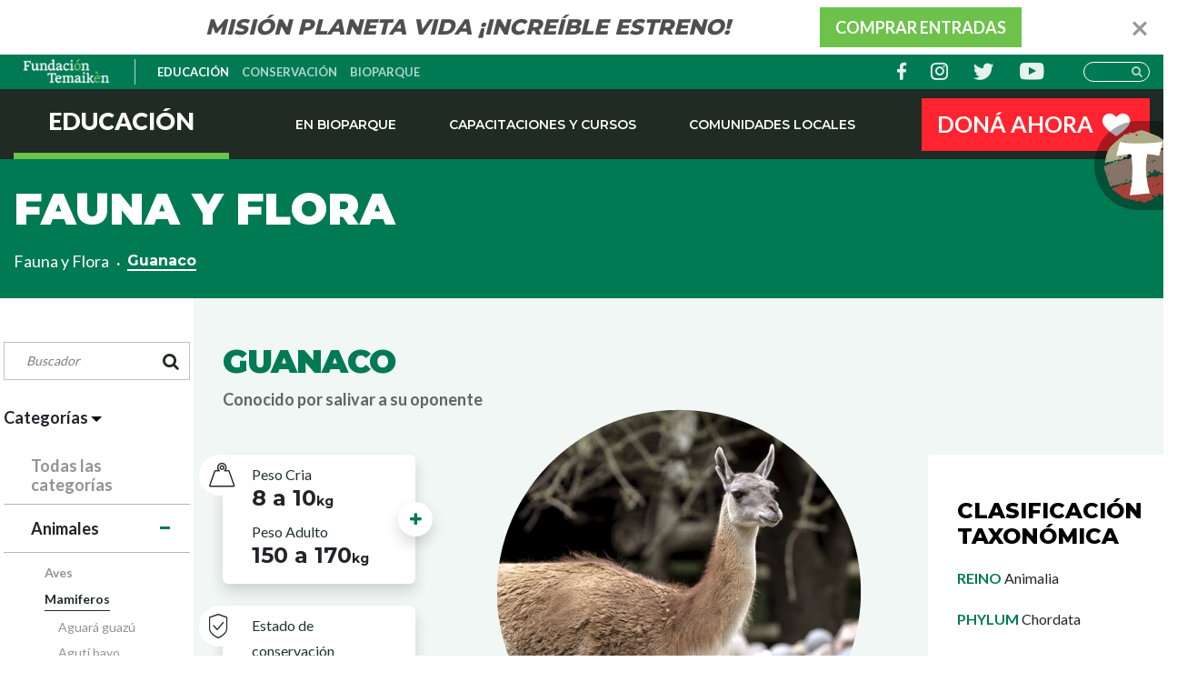

--- FILE ---
content_type: text/html; charset=UTF-8
request_url: https://fundaciontemaiken.org.ar/ficha-tecnica-guanaco-2
body_size: 17499
content:
<!DOCTYPE html>
<html lang="es">
<head>
    <meta http-equiv="Content-Type" content="text/html; charset=utf-8"/>

    <!--<title></title>-->
    <title>Educación</title>
    <meta name="description" content="Fauna y Flora"/>

    <meta name="robots"   content="all">

    <meta name="viewport" content="width=device-width, initial-scale=1">
    <meta http-equiv="X-UA-Compatible" content="IE=edge" />

    <base href="">

    <link rel="canonical" href="" />

    <link href="https://fonts.googleapis.com/css?family=Montserrat:300,400,500,600,700,800,900|Lato:300,400,600,700,900" rel="stylesheet">
    
    <!-- Bootstrap grid -->
    <link rel="stylesheet" href="dist/bootstrap/css/bootstrap.min.css">
    <!-- Animaciones para el wow -->
    <link rel="stylesheet" href="dist/css/animate.min.css">
        <!-- Slick Slider -->
    <link rel="stylesheet" type="text/css" href="dist/slick/slick.css"/>
    <link rel="stylesheet" type="text/css" href="dist/slick/slick-theme.css"/>
            <!-- Iconos customizados -->
    <link rel="stylesheet" href="dist/css/custom-font.css">
    <!-- Estilos del sitio -->
    <link rel="stylesheet" href="dist/css/main.css">


    <!--[if lt IE 9]>
    <script src="dist/js/html5shiv.js"></script>
    <script src="dist/js/respond.min.js"></script>
    <![endif]-->
    	    <link rel="icon" type="image/png" sizes="16x16" href="favicon.png">
	    <link rel="shortcut icon" type="image/png" href="favicon.png">

		<link rel="apple-touch-icon"  type="image/png" sizes="180x180" href="favicon.png">
	    <link rel="icon" type="image/png" sizes="32x32" href="favicon.png">
	    <link rel="mask-icon" type="image/png"  href="favicon.png" color="#007a53">	    
        
    <meta name="msapplication-TileColor" content="#222222">
    <meta name="msapplication-config" content="dist/img/favicons/browserconfig.xml">
    <meta name="theme-color" content="#ffffff">


        <link rel="stylesheet" type="text/css" href="src/fullsites.css">
    <!-- Google Tag Manager --> 
   <!-- Google Tag Manager -->
<script>(function(w,d,s,l,i){w[l]=w[l]||[];w[l].push({'gtm.start':
new Date().getTime(),event:'gtm.js'});var f=d.getElementsByTagName(s)[0],
j=d.createElement(s),dl=l!='dataLayer'?'&l='+l:'';j.async=true;j.src=
'https://www.googletagmanager.com/gtm.js?id='+i+dl;f.parentNode.insertBefore(j,f);
})(window,document,'script','dataLayer','GTM-K3VVB4D');</script>
<!-- End Google Tag Manager -->

<!--Modificacion Autor Tagliazucchi Matias(TMK) Fecha 12-06-2020 Modificacion se agrego el script de Yandex.Metrika-->
<!-- Yandex.Metrika counter -->
<script type="text/javascript" >
   (function(m,e,t,r,i,k,a){m[i]=m[i]||function(){(m[i].a=m[i].a||[]).push(arguments)};
   m[i].l=1*new Date();k=e.createElement(t),a=e.getElementsByTagName(t)[0],k.async=1,k.src=r,a.parentNode.insertBefore(k,a)})
   (window, document, "script", "https://mc.yandex.ru/metrika/tag.js", "ym");

   ym(64833043, "init", {
        clickmap:true,
        trackLinks:true,
        accurateTrackBounce:true,
        webvisor:true
   });
</script>
<noscript><div><img src="https://mc.yandex.ru/watch/64833043" style="position:absolute; left:-9999px;" alt="" /></div></noscript>
<!-- /Yandex.Metrika counter -->

<!--Modificacion Autor Tagliazucchi Matias(TMK) Fecha 27-07-2020 Modificacion se agrego Global site tag (gtag.js) - Google Ads: 634655886-->
<!-- Global site tag (gtag.js) - Google Ads: 634655886 --> 
<script async src="https://www.googletagmanager.com/gtag/js?id=AW-634655886"></script> 
<script> window.dataLayer = window.dataLayer || []; function gtag(){dataLayer.push(arguments);} gtag('js', new Date()); gtag('config', 'AW-634655886'); </script>
<!--End Global site tag (gtag.js) - Google Ads: 634655886 -->

<!--Modificacion Autor Tagliazucchi Matias(TMK) Fecha 02-10-2023 Modificacion se agrego script para Google tags mail del viernes 29/10/2023 Codigo tag manager Google AG4-->
<!-- Google Tag Manager -->
<script>(function(w,d,s,l,i){w[l]=w[l]||[];w[l].push({'gtm.start':
new Date().getTime(),event:'gtm.js'});var f=d.getElementsByTagName(s)[0],
j=d.createElement(s),dl=l!='dataLayer'?'&l='+l:'';j.async=true;j.src=
'https://www.googletagmanager.com/gtm.js?id='+i+dl;f.parentNode.insertBefore(j,f);
})(window,document,'script','dataLayer','GTM-PV3TQH9S');</script>
<!-- End Google Tag Manager -->




<!--Modificacion Autor Tagliazucchi Matias(TMK) Fecha 08-04-2022 Modificacion se agrego el script de Facebook-->
<!-- Meta Pixel Code -->
<script>
  !function(f,b,e,v,n,t,s)
  {if(f.fbq)return;n=f.fbq=function(){n.callMethod?
  n.callMethod.apply(n,arguments):n.queue.push(arguments)};
  if(!f._fbq)f._fbq=n;n.push=n;n.loaded=!0;n.version='2.0';
  n.queue=[];t=b.createElement(e);t.async=!0;
  t.src=v;s=b.getElementsByTagName(e)[0];
  s.parentNode.insertBefore(t,s)}(window, document,'script',
  'https://connect.facebook.net/en_US/fbevents.js');
  fbq('init', '5571999832828077');
  fbq('track', 'PageView');
</script>
<noscript><img height="1" width="1" style="display:none"
  src="https://www.facebook.com/tr?id=5571999832828077&ev=PageView&noscript=1"
/></noscript>
<!-- End Meta Pixel Code -->

<!--Modificacion Autor Tagliazucchi Matias(TMK) Fecha 22-08-2022 Modificacion se agrego el script de Google Translate-->
<!--GOOGLE TRANSLATE-->
<script type="text/javascript"> 
	function googleTranslateElementInit() { 																			
		new google.translate.TranslateElement(
		{pageLanguage: 'es'}, 
		'google_translate_element'
	);} 
</script> 
      
<script type="text/javascript" src="https://translate.google.com/translate_a/element.js?cb=googleTranslateElementInit"></script> 
<!--FIN GOOGLE TRANSLATE-->

<!--Modificacion Autor Tagliazucchi Matias(TMK) Fecha 11-08-2023 Modificacion se agrego el script de Google reCaptcha-->
<!--GOOGLE reCaptcha-->
  <script src="https://www.google.com/recaptcha/api.js" async defer></script>
<!--FIN GOOGLE reCaptcha-->
</head>
<!--/head-->

<body role="document" class="s_interna">
<!-- Google Tag Manager (noscript) -->
<!-- Global site tag (gtag.js) - Google Ads: 634655886 --> 
<noscript><iframe src="https://www.googletagmanager.com/ns.html?id=GTM-K3VVB4D"
height="0" width="0" style="display:none;visibility:hidden"></iframe></noscript>
<!-- END Global site tag (gtag.js) - Google Ads: 634655886 --> 
<noscript><iframe src="https://www.googletagmanager.com/ns.html?id=GTM-PV3TQH9S"
height="0" width="0" style="display:none;visibility:hidden"></iframe></noscript>
<!-- End Google Tag Manager (noscript) -->
<header id="header">

	<div class="header">
			<!-- Comrpá -->
		<div id="biopase">
			<div class="container relativo">
				<div class="bioclose">
					<i class="icon-cerrar"></i>
				</div>
				<div class="row justify-content-center align-items-center">
					<div class="col-lg-8 col-xl-7">
						<em class="text-uppercase"><strong class="fw-xbold">Misión Planeta vida ¡Increíble estreno!</strong></em>
					</div>
					<div class="col-auto">
						<a href="https://ecommerce.temaiken.org.ar/" class="boton btn-one mini text-uppercase" title="Comprar entradas"><strong>Comprar entradas</strong></a>
					</div>
				</div>
			</div>
		</div>
			<div class="switch">
		  <a href="#"><i class="icon-menu"></i></a>
		</div>

		<div class="sup-menu">
			<div class="container">
				<div class="row align-items-center">
					<div class="col-lg-6 col-md-8 col-sm-12 col-4">
						<div class="row align-items-center">
														<div class="col-auto" style="height: 30px">
								<!--<a href="/" class="logo-fundacion-blanco" title="" style="height: 100%">-->
								<a href="https://www.fundaciontemaiken.org.ar/" class="logo-fundacion-blanco" title="Educación" style="height: 100%">
									<img style="height: 100%;padding: 0px 10px;" src="dist/img/logo-fundacion-blanco.svg" alt="Educación"></a>
							</div>
														<div class="col d-none d-sm-block p-0">
								<div class="seccion-menu">
									<div class="box-list-menu align-items-center">
																					<div class="item-list-menu text-center" style="padding-left: 0px;">
												<a href="/educacion" class="text-uppercase activo">Educación</a>
											</div>
											<div class="item-list-menu text-center">
												<a href="/conservacion" class="text-uppercase">Conservación</a>
											</div>
											<div class="item-list-menu text-center" style="padding-right: 0px">
												<a href="/bioparque" class="text-uppercase">Bioparque</a>
											</div>
																				
									</div>
								</div>
							</div>
						</div>
					</div>
					<div class="col-lg-3 col-md-4 col-sm-4 pt-1 pt-lg-0 col-8">
						<div class="row align-items-center">
														<div class="col-auto">
															</div>
						</div>
					</div>
					<div class="col-lg-3 col-md-6 col-sm-4 pt-1 pt-lg-0 col-12">
						<div class="row align-items-center">
							<div class="col">
								    <div class="redes">
              <a href="https://www.facebook.com/FundacionTemaiken/" target="_blank">
          <i class="icon-facebook-1"></i>
        </a>
              <a href="https://www.instagram.com/fundaciontemaiken" target="_blank">
          <i class="icon-instagram-1"></i>
        </a>
              <a href="https://twitter.com/Temaiken" target="_blank">
          <i class="icon-twitter-1"></i>
        </a>
              <a href="https://www.youtube.com/user/BioparqueTemaiken#play/all" target="_blank">
          <i class="icon-youtube-1"></i>
        </a>
          </div>
							</div>
							<div class="col">
																<div class="search">
									<form action="/buscar" class="text-right">
										<input type="search" placeholder="" name="buscar" style="max-width: 157px; width: 100%;color:black;">
										<i class="icon-search"></i>
									</form>
								</div>
															</div>
						</div>
					</div>
				</div>
			</div>
		</div>
		<div id="main-menu">
			<div class="menu-responsive-top">
			    <ul>
					<li><a href="/">Fundación</a></li>			    			    	<li><a href="/conservacion">Conservación</a></li>	    	    <li><a href="/involucrate">Involucrate</a></li>			    </ul>
			</div>
			<div class="container">
				<!-- Menu-->
				<div class="row align-items-center fila-menu">
					<div class="col-lg-auto h-100">
												<a href="/educacion" class="logo fake-link text-uppercase lato" title="Educación"><strong class="fw-black">Educación</strong></a>
						<div class="info-seccion">
							<i class="icon-triangle"></i>
							<p>Trabajamos junto a otros para proteger la naturaleza, educando, investigando y conservando especies y ecosistemas, priorizando los aut&oacute;ctonos.</p>						</div>
											</div>
					<div class="col text-center text-sm-left h-100">
						<nav class="clearfix text-center">
					    	<ul class="menu">
					    							    		<li class="desplegar">
					    			<a href="#" class="text-uppercase">En Bioparque</a>
									<!-- Menu bioparque -->
									<div class="desplegado">
										<ul>
											<li class="subdesplegar">
												<a href="/visitas-educativas-en-bioparque" class="text-uppercase"><strong>Visitas Educativas</strong></a>
												<ul class="subdesplegado">
																									<li class="subdesplegar">
													<a href="/visitas-educativas-en-bioparque">Nivel Inicial y Primer Grado</a>
																											<ul class="subdesplegado">
																														<li>
																<a href="/visita-guardianes">GUARDIANES DE LA NATURALEZA</a>
															</li>
																														<li>
																<a href="/visita-educativa-conocer-para-cuidar">CONOCER PARA CUIDAR</a>
															</li>
																														<li>
																<a href="/visita-educativa-Misterios-de-la-naturaleza">MISTERIOS DE LA NATURALEZA</a>
															</li>
																													</ul>
																										</li>
																									<li class="subdesplegar">
													<a href="/visitas-educativas-en-bioparque">Nivel Primario</a>
																											<ul class="subdesplegado">
																														<li>
																<a href="/visita-guardianes">GUARDIANES DE LA NATURALEZA</a>
															</li>
																														<li>
																<a href="/visita-educativa-conocer-para-cuidar">CONOCER PARA CUIDAR</a>
															</li>
																														<li>
																<a href="/visita-educativa-Misterios-de-la-naturaleza">MISTERIOS DE LA NATURALEZA</a>
															</li>
																													</ul>
																										</li>
																									<li class="subdesplegar">
													<a href="/visitas-educativas-en-bioparque">Nivel Secundario</a>
																											<ul class="subdesplegado">
																														<li>
																<a href="/visita-guardianes">GUARDIANES DE LA NATURALEZA</a>
															</li>
																														<li>
																<a href="/visita-educativa-Misterios-de-la-naturaleza">MISTERIOS DE LA NATURALEZA</a>
															</li>
																														<li>
																<a href="/visita-educativa-conocer-para-cuidar">CONOCER PARA CUIDAR</a>
															</li>
																													</ul>
																										</li>
																									<li class="subdesplegar">
													<a href="/visitas-educativas-en-bioparque">Visitas para personas con discapacidad</a>
																											<ul class="subdesplegado">
																														<li>
																<a href="/visita-educativa-sentir-la-naturaleza">SENTIR LA NATURALEZA</a>
															</li>
																													</ul>
																										</li>
																									<li>
														<a href="/becas">Becas</a>
													</li>
												</ul>
											</li>
											<!--<li>
												<a href="/capacitaciones-y-cursos-conciencia-activa" class="text-uppercase"><strong>Conciencia Activa</strong></a>
											</li>-->
											<li>
												<a href="/somos-diversidad-e-inclusion" class="text-uppercase"><strong>Somos diversidad</strong></a>
											</li>
											<!--<li>-->
												<!-- <a href="/momentos-unicos-en-bioparque-temaiken" class="text-uppercase"><strong>Otras Experiencias</strong></a> -->
											<!--	<a href="/momentos-unicos" class="text-uppercase"><strong>Otras Experiencias</strong></a>
											</li>-->
										</ul>
									</div>
									<!-- Menu bioparque -->
								</li><!--
					    		--><li class="desplegar">
					    			<a href="#" class="text-uppercase" title="Capacitaciones y cursos">Capacitaciones y cursos</a>
					    			<!-- Menu bioparque -->
									<div class="desplegado">
										<ul>
											<li>
												<a href="/capacitaciones-y-cursos-conciencia-activa" class="text-uppercase"><strong>Conciencia Activa</strong></a>
											</li>
											<!-- <li>
												<a href="#"><strong>e-Learning</strong></a>
											</li> -->
											<li>
												<a href="/recursos-educativos" class="text-uppercase"><strong>Recursos Educativos</strong></a>
											</li>
											<li>
												<a href="/capacitaciones-y-cursos-interpretacion-del-patrimonio" class="text-uppercase"><strong>Interpretación del patrimonio</strong></a>
											</li>
										</ul>
									</div>
									<!-- Menu bioparque -->
				    			</li><!--
					    		--><li class="desplegar">
									<a href="#" class="text-uppercase" title="Comunidades locales">Comunidades Locales</a>
					    			<!-- Menu bioparque -->
									<div class="desplegado">
										<ul class="min-width">
											<li class="subdesplegar">
												<a href="/programa-selva-y-pastizal"><strong>Programa Selva y Pastizal</strong></a>
												<ul class="subdesplegado">
													<li>
														<a href="/area-bajo-proteccion-privada"><strong>Reserva Natural Osununú</strong></a>
													</li>
													<li>
														<a href="/reserva-natural-uratau"><strong>Reserva Natural Urutaú</strong></a>
													</li>
												</ul>
											</li>
											<li>
												<a href="/programa-delta" class="text-uppercase"><strong>Programa Delta</strong></a>
											</li>
										</ul>
									</div>
									<!-- Menu bioparque -->
								</li>
													    	</ul>
					    </nav>
					</div>
					<div class="col-lg-auto">
					<!--Modificacion Autor Tagliazucchi Matias(TMK) Fecha 08-06-2020 Modificacion Se replazo el link de donarOnline para que redireccione al nuevo formulario--> 
						<a href="/quiero-donar" 
							class="boton  btn-one mini text-uppercase donaTexto donaColor" title="DONÁ AHORA">
							<strong>DONÁ AHORA</strong>
							<i class="icon-corazon"></i>
						</a>
					</div>
				</div>			
			    <!-- //Menu -->

			</div>
		
		</div>
	</div>

</header><!--/header-->

<!-- Sumate -->
<div id="sumate" class="modal-pop">
	<div class="container h-100">
		<div class="row h-100 justify-content-center align-items-center">
			<div class="col-auto col-md-8">
				<div class="inner-modal h-100">
					<i class="icon-cancel"></i>
					<article>
              <b class="montserrat text-uppercase fw-xbold mb-10 d-block">Ayudá a conservar el ciervo de los pantanos</b>

              <p class="white mb-20">Lorem ante, dapibus in, viverra quis, feugiat a, tellus. Phasrutrum. Aenean imperdiet. Eti Etiam ultricies nisi vel augue.</p>
<p class="text-uppercase white"><strong class="fw-xbold ">&iexcl;EN AGADECIMIENTO, PODR&Aacute;S VISITAR EL BIOPARQUE CUANDO QUIERAS!</strong></p>
              <br><br>

              <div class="text-center text-md-right">
              	<a href="https://donaronline.org/fundacion-temaiken/sumate-a-fundacion-temaiken--2" class="boton btn-sumate btn-one mini text-uppercase" title="Colaborá" onclick="location.href='https://donaronline.org/fundacion-temaiken/sumate-a-fundacion-temaiken--2'"><strong>Colaborá</strong></a>
              </div>
          </article>
				</div>
			</div>
		</div>
	</div>
</div>
<!-- // Sumate -->

<!-- suscribite -->
<div id="suscribe" class="modal-pop">
	<div class="container h-100">
		<div class="row h-100 justify-content-center align-items-center">
			<div class="col-auto col-md-8">
				<div class="inner-modal h-100">
					<i class="icon-cancel"></i>
					<article>
            <b class="montserrat text-uppercase fw-xbold mb-40 d-block">¿Te gustaría trabajar en un lugar único y en contacto con la naturaleza? ¡Te invitamos a sumarte a nuestro equipo!</b>

            <form action="">
              <div class="row">
                <div class="col">
                  <fieldset>
                    <input type="text" name="email" placeholder="Email">
                  </fieldset>
                </div>
                <div class="col-auto">
                  <button type="submit" class="lato"><strong class="fw-bold text-uppercase">Registrate ahora</strong></button>
                </div>
              </div>
            </form>
          </article>
				</div>
			</div>
		</div>
	</div>
</div>
<!-- // suscribite -->


<style type="text/css">
  .filtros form .subcategoria .lista li:before {
    display: none;
    content: '';
    border: solid 2px #6CC24A;
    position: relative;
    top: -1px;
    width: 8px;
    height: 8px;
    margin-right: 6px;
    border-radius: 100%;
  }

  .filtros form .subcategoria .lista li:hover,
  .filtros form .subcategoria .lista li.activo {
    color: #1F2B24;
    font-weight: 700;
  }

  .filtros form .subcategoria .lista li:hover:before,
  .filtros form .subcategoria .lista li.activo:before {
    display: inline-block;
  }

.ficha-tecnica .taxonomica ul li,
.ficha-tecnica .especificaciones article p{
  font-size: 1rem;
}

.ficha-tecnica .especificaciones article .estado-conservacion li:nth-child(1) i, .ficha-tecnica .especificaciones article .estado-conservacion li.status-a i{
  line-height: 14px;
  font-size: 13px;
}
.ficha-tecnica .especificaciones article .estado-conservacion li{
  width: 14px;
  height: 14px;
}
</style>
  <div id="top">
    <div class="top t-interna">
      <div class="container">
        <div class="row">
          <div class="col">
            <div class="top-caption">
              <article>
                <h1 class="text-uppercase h4-type montserrat white"><strong class="fw-black">Fauna y Flora</strong></h1>
                <nav aria-label="breadcrumb">
                <ol class="breadcrumb">
                  <li class="breadcrumb-item"><a href="/todos-los-animales">Fauna y Flora</a></li>
                  <li class="breadcrumb-item active" aria-current="page"><span>Guanaco</span></li>
                </ol>
                </nav>
              </article>
            </div>
          </div>
        </div>
      </div>
    <div id="comprar-entradas" style="margin-top: -60px;">
  <article>
    <a href="/bioparque">
      <div class="row no-gutters align-items-center">
        <div class="col-auto" style="padding: 10px 10px 0px 10px;">
		<!--Modificacion Autor:Tagliazucchi Matías Tmk Fecha 11/12/2019 Objetivo Mejoraras SEO Modificacion: se agrego el atributo alt(vacio) a la imagen. -->
          <img style="width: 80px;" alt="Visitar Temaikèn"" src="imagenes/parametros/2019-01/15-iconotemaiken.png">
        </div>
        <div class="col-auto">
        <p class="text-uppercase"><strong>Visit&aacute;</strong><strong><br />Temaik&egrave;n</strong></p>        </div>
        <div class="col-auto">
          <i class="icon-angle-right white" style="background-color: transparent;"></i>
        </div>
      </div>
    </a>
  </article>
</div>
      
    </div>
  </div>
<section>
	<div class="container-fluid">
		<div class="row">
			<div class="col-12 col-lg-2 px-1">
				<div class="filtros h-100">
					<form action="">
            <div class="buscador relativo">
              <input type="text" placeholder="Buscador" name="buscar" value="">
              <i class="icon-search"></i>
            </div>
            <br>
            <legend class="cateogorias"><strong>Categorías</strong> </legend>
            <h3 class="grisado"><strong>Todas las categorías</strong></h3>
            <div class="categoria">
      		              <label onclick="location.href='/educacion-animales-80'">
                <strong>Animales</strong> <i class="icon-minus"></i>
              </label>
              <div class="subcategoria" style="display: block;">
                                        	<label class=" "
                  onclick="location.href='/educacion-animales-aves-84'">
              		<strong><span>Aves</span></strong>
              	</label>
                                <ul class="lista"  >
                	                  <a href="/ficha-tecnica-avestruz-37"><li class="">Avestruz</li></a>
                	                  <a href="/ficha-tecnica-bandurria-baya-38"><li class="">Bandurria Baya</li></a>
                	                  <a href="/ficha-tecnica-calao-terrestre-107"><li class="">Calao Terrestre</li></a>
                	                  <a href="/ficha-tecnica-cardenal-amarillo-1"><li class="">Cardenal amarillo</li></a>
                	                  <a href="/ficha-tecnica-casuario-70"><li class="">Casuario</li></a>
                	                  <a href="/ficha-tecnica-chaja-109"><li class="">Chajá</li></a>
                	                  <a href="/ficha-tecnica-ciguenia-americana-89"><li class="">Cigüeña americana</li></a>
                	                  <a href="/ficha-tecnica-condor-andino-19"><li class="">Cóndor andino</li></a>
                	                  <a href="/ficha-tecnica-flamenco-austral-67"><li class="">Flamenco Austral</li></a>
                	                  <a href="/ficha-tecnica-flamenco-caribenio-o-rosado-20"><li class="">Flamenco caribeño o rosado</li></a>
                	                  <a href="/ficha-tecnica-gallina-de-guinea-pintada-49"><li class="">Gallina de Guinea Pintada</li></a>
                	                  <a href="/ficha-tecnica-grulla-coronada-gris-48"><li class="">Grulla Coronada Gris</li></a>
                	                  <a href="/ficha-tecnica-grulla-azul-85"><li class="">Grulla azul</li></a>
                	                  <a href="/ficha-tecnica-ibis-sagrado-50"><li class="">Ibis Sagrado</li></a>
                	                  <a href="/ficha-tecnica-jote-real-86"><li class="">Jote Real</li></a>
                	                  <a href="/ficha-tecnica-pavo-real-87"><li class="">Pavo Real</li></a>
                	                  <a href="/ficha-tecnica-pelicano-africano-51"><li class="">Pelícano africano</li></a>
                	                  <a href="/ficha-tecnica-guila-mora-84"><li class="">Águila Mora</li></a>
                	                  <a href="/ficha-tecnica-andu-grande-111"><li class="">Ñandu grande</li></a>
                	                </ul>
                          	              	<label class=" activo"
                  onclick="location.href='/educacion-animales-mamiferos-83'">
              		<strong><span>Mamiferos</span></strong>
              	</label>
                                <ul class="lista"  style="display: block;">
                	                  <a href="/ficha-tecnica-aguara-guazu-12"><li class="">Aguará guazú</li></a>
                	                  <a href="/ficha-tecnica-aguti-bayo-112"><li class="">Agutí bayo</li></a>
                	                  <a href="/ficha-tecnica-antilope-eland-34"><li class="">Antílope Eland</li></a>
                	                  <a href="/ficha-tecnica-carpincho-16"><li class="">Carpincho</li></a>
                	                  <a href="/ficha-tecnica-cebra-de-sabana-9"><li class="">Cebra de Sabana</li></a>
                	                  <a href="/ficha-tecnica-ciervo-de-los-pantanos-3"><li class="">Ciervo de los pantanos</li></a>
                	                  <a href="/ficha-tecnica-guanaco-2"><li class="activo">Guanaco</li></a>
                	                  <a href="/ficha-tecnica-hipopotamo-7"><li class="">Hipopótamo</li></a>
                	                  <a href="/ficha-tecnica-lemur-blanco-y-negro-21"><li class="">Lémur blanco y negro</li></a>
                	                  <a href="/ficha-tecnica-lemur-de-cola-anillada-31"><li class="">Lémur de cola anillada</li></a>
                	                  <a href="/ficha-tecnica-lemur-rojo-68"><li class="">Lémur rojo</li></a>
                	                  <a href="/ficha-tecnica-mara-patagonica-32"><li class="">Mara Patagónica</li></a>
                	                  <a href="/ficha-tecnica-mono-caraya-11"><li class="">Mono Carayá</li></a>
                	                  <a href="/ficha-tecnica-murcielago-22"><li class="">Murciélago</li></a>
                	                  <a href="/ficha-tecnica-oso-hormiguero-10"><li class="">Oso hormiguero</li></a>
                	                  <a href="/ficha-tecnica-peludo-113"><li class="">Peludo</li></a>
                	                  <a href="/ficha-tecnica-piche-lloron-106"><li class="">Piche llorón</li></a>
                	                  <a href="/ficha-tecnica-pudu-23"><li class="">Pudú</li></a>
                	                  <a href="/ficha-tecnica-puma-6"><li class="">Puma</li></a>
                	                  <a href="/ficha-tecnica-suricata-24"><li class="">Suricata</li></a>
                	                  <a href="/ficha-tecnica-tapir-25"><li class="">Tapir</li></a>
                	                  <a href="/ficha-tecnica-tigre-de-bengala-4"><li class="">Tigre de bengala</li></a>
                	                  <a href="/ficha-tecnica-vizcacha-91"><li class="">Vizcacha</li></a>
                	                  <a href="/ficha-tecnica-wallaby-de-cuello-rojo-26"><li class="">Wallaby de cuello rojo</li></a>
                	                  <a href="/ficha-tecnica-yaguarete-88"><li class="">Yaguareté</li></a>
                	                </ul>
                          	              	<label class=" "
                  onclick="location.href='/educacion-animales-peces-85'">
              		<strong><span>Peces</span></strong>
              	</label>
                                <ul class="lista"  >
                	                  <a href="/ficha-tecnica-carpa-koi-52"><li class="">Carpa Koi</li></a>
                	                  <a href="/ficha-tecnica-pacu-55"><li class="">Pacú</li></a>
                	                  <a href="/ficha-tecnica-tiburon-escalandrun-108"><li class="">Tiburón Escalandrún</li></a>
                	                  <a href="/ficha-tecnica-tiburon-gatopardo-28"><li class="">Tiburón Gatopardo</li></a>
                	                </ul>
                          	              	<label class=" "
                  onclick="location.href='/educacion-animales-reptiles-86'">
              		<strong><span>Reptiles</span></strong>
              	</label>
                                <ul class="lista"  >
                	                  <a href="/ficha-tecnica-alligator-americano-63"><li class="">Alligator americano</li></a>
                	                  <a href="/ficha-tecnica-tortuga-leopardo-58"><li class="">Tortuga Leopardo</li></a>
                	                  <a href="/ficha-tecnica-tortuga-de-tierra-69"><li class="">Tortuga de Tierra</li></a>
                	                  <a href="/ficha-tecnica-tortuga-de-espolones-90"><li class="">Tortuga de espolones</li></a>
                	                  <a href="/ficha-tecnica-tortuga-de-laguna-5"><li class="">Tortuga de laguna</li></a>
                	                  <a href="/ficha-tecnica-yacare-overo-27"><li class="">Yacaré overo</li></a>
                	                </ul>
                          	                        	</div>
                        <label onclick="location.href='/educacion-plantas-82'">
                <strong>Plantas</strong> <i class="icon-mas"></i>
              </label>
              <div class="subcategoria" >
                                        	<label class=" "
                  onclick="location.href='/educacion-plantas-plantas-463'">
              		<strong><span>Plantas</span></strong>
              	</label>
                                <ul class="lista"  >
                	                  <a href="/ficha-tecnica-anacahuita-82"><li class="">Anacahuita</li></a>
                	                  <a href="/ficha-tecnica-aromito-80"><li class="">Aromito</li></a>
                	                  <a href="/ficha-tecnica-banderita-espaniola-o-lantana-105"><li class="">Banderita española o Lantana</li></a>
                	                  <a href="/ficha-tecnica-canelon-verde-79"><li class="">Canelón Verde</li></a>
                	                  <a href="/ficha-tecnica-ceibo-73"><li class="">Ceibo</li></a>
                	                  <a href="/ficha-tecnica-ceibo-rosado-o-chaquenio-97"><li class="">Ceibo Rosado o chaqueño</li></a>
                	                  <a href="/ficha-tecnica-chal-chal-75"><li class="">Chal Chal</li></a>
                	                  <a href="/ficha-tecnica-cina-cina-99"><li class="">Cina Cina</li></a>
                	                  <a href="/ficha-tecnica-cortadera-102"><li class="">Cortadera</li></a>
                	                  <a href="/ficha-tecnica-fumo-bravo-74"><li class="">Fumo Bravo</li></a>
                	                  <a href="/ficha-tecnica-lapacho-98"><li class="">Lapacho</li></a>
                	                  <a href="/ficha-tecnica-molle-aguaribay-o-falso-pimentero-78"><li class="">Molle, Aguaribay o Falso Pimentero</li></a>
                	                  <a href="/ficha-tecnica-ombu-100"><li class="">Ombú</li></a>
                	                  <a href="/ficha-tecnica-palmera-yatay-94"><li class="">Palmera Yatay</li></a>
                	                  <a href="/ficha-tecnica-palo-borracho-rosa-96"><li class="">Palo Borracho Rosa</li></a>
                	                  <a href="/ficha-tecnica-pezunia-de-vaca-95"><li class="">Pezuña de vaca</li></a>
                	                  <a href="/ficha-tecnica-pindo-93"><li class="">Pindo</li></a>
                	                  <a href="/ficha-tecnica-pino-parana-92"><li class="">Pino Paraná</li></a>
                	                  <a href="/ficha-tecnica-rosa-de-rio-103"><li class="">Rosa de Río</li></a>
                	                  <a href="/ficha-tecnica-sauce-criollo-o-colorado-101"><li class="">Sauce Criollo o Colorado</li></a>
                	                  <a href="/ficha-tecnica-sen-del-campo-76"><li class="">Sen del Campo</li></a>
                	                  <a href="/ficha-tecnica-tala-81"><li class="">Tala</li></a>
                	                  <a href="/ficha-tecnica-taruma-83"><li class="">Tarumá</li></a>
                	                  <a href="/ficha-tecnica-timbo-77"><li class="">Timbo</li></a>
                	                  <a href="/ficha-tecnica-tuna-o-nopal-104"><li class="">Tuna o Nopal</li></a>
                	                </ul>
                          	                        	</div>
                      </div>
          </form>
				</div>
			</div>
			<div class="p-0 col-12 col-lg-10">
				<div class="bg-soft-green h-100">
        <div class="ficha-tecnica">
	<h4 class="text-uppercase h2-type montserrat condensed dark-green mb-10"><strong class="fw-black">Guanaco</strong></h4>
	<h6 class="h6-type lato gray"><strong>Conocido por salivar a su oponente</strong></h6>

	<div class="datos-ficha">
		<div class="row">
			<div class="col-lg-3">
				<div class="especificaciones mt-50">
					<div class="row">
						<div class="col-md-6 col-lg-12">
													<article class="shadow">
								<i class="icon-peso spec"></i>
								<div class="dato">
									<p>Peso Cria</p>
									<b>8 a 10<span>kg</span></b>
								</div>
								<div class="dato">
									<p>Peso Adulto</p>
									<b>150 a 170<span>kg</span></b>
								</div>
								<i class="icon-mas shadow rounded-circle"></i>
								<div class="infoextra shadow rounded">
																	</div>
							</article>
													
							 
							<article class="shadow">
								<i class="icon-conservacion spec"></i>
								<div class="dato">
									<p>Estado de conservación</p>
									<div class="estado-conservacion">
										<ul>
											<li class="status-a"><i class="icon-no-color"></i></li>
																						<li class="rounded-circle" style="background: #a5a3a1"></li>
																																	<li class="rounded-circle" style="background: #ffff00"></li>
																																	<li class="status rounded-circle" style="background: #00ff00"></li>
																																	<li class="rounded-circle" style="background: #ff0000"></li>
																																	<li class="rounded-circle" style="background: #cff85d"></li>
																																	<li class="rounded-circle" style="background: #000000"></li>
																																	<li class="rounded-circle" style="background: #6e2489"></li>
																																	<li class="rounded-circle" style="background: #b84cb4"></li>
																																	<li class="rounded-circle" style="background: #ee6f2b"></li>
																																	<li class="rounded-circle" style="background: #f8f7f7"></li>
																																</ul>
										<div class="nivel text-center">
											<p><strong>Preocupación Menor (LC)</strong></p>
										</div>
									</div>
								</div>
								<i class="icon-mas shadow rounded-circle"></i>
								<div class="infoextra shadow rounded">
									<h3 style="text-align: justify;">Las poblaciones de Guanacos fueron clasificadas en la categor&iacute;a Preocupaci&oacute;n Menor (LC) por Sarem. Es decir que, actualmente, se encuentran estables. En Argentina habita el 88% de la poblaci&oacute;n global.</h3>
<h3 style="text-align: justify;">Sin embargo, esta especie posee algunas problem&aacute;ticas que si no se controlan adecuadamente podr&iacute;an llevar a cambiar esta situaci&oacute;n. &Eacute;stas son:</h3>
<p>&nbsp;</p>
<ul>
<li style="text-align: justify;">
<h3>La caza, con el fin de disminuir el n&uacute;mero de Guanacos en las zonas de pastura para evitar la competencia con las ovejas y para obtener el cuero;</h3>
</li>
<li style="text-align: justify;">
<h3>Deterioro de las pasturas de donde obtienen el alimento como consecuencia de introducci&oacute;n de animales ex&oacute;ticos como cabras, ovejas y liebre europea;</h3>
</li>
<li>
<h3 style="text-align: justify;">Construcci&oacute;n de cercas, restringiendo la natural migraci&oacute;n de estos animales y provocando accidentes.</h3>
</li>
</ul>								</div>
							</article>
													</div>
						<div class="col-md-6 col-lg-12">
													<article class="shadow">
								<i class="icon-altura spec"></i>
								<div class="dato">
									<p>Altura</p>
									<b>1,80 a 1,90 <span>m</span></b>
								</div>
								<div class="dato">
									<p>Longitud</p>
									<b>2 a 2,30 <span>m</span></b>
								</div>
								<i class="icon-mas shadow rounded-circle"></i>
								<div class="infoextra shadow rounded">
									<h3 style="text-align: justify;">Estos animales pueden llegar a medir 1,80/1,90m. de alto aproximadamente.&nbsp;</h3>								</div>
							</article>
													<article class="shadow">
								<i class="icon-herbivoro spec"></i>
								<div class="dato">
									<p><strong>Mamiferos</strong></p>
								</div>
								<i class="icon-mas shadow rounded-circle"></i>
								<div class="infoextra shadow rounded">
									<h3 style="text-align: justify;">Los mam&iacute;feros son un grupo de animales que comparten las siguientes caracter&iacute;sticas presentan el cuerpo cubierto de pelos, las extremidades son variables de acuerdo al ambiente donde los encontremos. Presentan diferentes tipos de dientes y la respiraci&oacute;n es pulmonar. Alimentan a sus cr&iacute;as reci&eacute;n nacidas con leche que producen las hembras en las gl&aacute;ndulas mamarias a excepci&oacute;n de ornitorrincos y equidnas, todos tienen un desarrollo de la cr&iacute;a en el interior del cuerpo de la madre.</h3>
<p>&nbsp;</p>								</div>
							</article>													
						</div>
					</div>
				</div>
			</div>
			<div class="col-lg-6 text-center p-0">
				<div class="img-animal">
					<img src="imagenes/animales/2019-05/2-fichasinternas-animalesvinculados_guanaco_400x400px.png" alt="" class="d-block">
									</div>
			</div>
			<div class="col-lg-3 p-0">
				<div class="taxonomica rounded mt-50">
					<h5 class="text-uppercase h5-type montserrat black mb-20"><strong class="fw-xbold">Clasificación taxonómica</strong></h5>
					<ul class="row">
												<li class="lato col-md-6 col-lg-12">
							<strong class="text-uppercase dark-green">Reino</strong> Animalia						</li>
												<li class="lato col-md-6 col-lg-12">
							<strong class="text-uppercase dark-green">phylum</strong> Chordata						</li>
												<li class="lato col-md-6 col-lg-12">
							<strong class="text-uppercase dark-green">subphylum</strong> Vertebrata						</li>
												<li class="lato col-md-6 col-lg-12">
							<strong class="text-uppercase dark-green">Clase</strong> Mammalia						</li>
												<li class="lato col-md-6 col-lg-12">
							<strong class="text-uppercase dark-green">Familia</strong> Camélidae						</li>
												<li class="lato col-md-6 col-lg-12">
							<strong class="text-uppercase dark-green">Género</strong> Lama						</li>
												<li class="lato col-md-6 col-lg-12">
							<strong class="text-uppercase dark-green">Especie</strong> Lama guanicoe						</li>
											</ul>
				</div>
			</div>
		</div>
	</div>
</div><section class="equal-padding">
  <div class="col-container">
    <h2 class="text-uppercase h2-type montserrat dark-green mb-20"><strong class="fw-black">Información general</strong></h2>
  </div>

  <div class="accordion" id="informacion-general">
    <div class="card">
      <div class="card-header" id="heading188">
        <h5 class="mb-0">
          <button class="btn btn-link text-uppercase collapsed" type="button" data-toggle="collapse" data-target="#collapse188" aria-expanded="true" aria-controls="collapse188">
            DISTRIBUCIÓN y HÁBITAT            <i class="icon-mas"></i>
          </button>
        </h5>
      </div>

      <div id="collapse188" class="collapse" aria-labelledby="heading188" data-parent="#informacion-general">
        <div class="card-body"><h4 style="text-align: justify;">Los Guanacos viven en zonas semides&eacute;rticas y ricas en gram&iacute;neas, tales como llanuras &aacute;ridas y pedregosas y en grandes alturas cercanas a las nieves eternas, terrenos situados a 4000m de altitud.&nbsp; En todos los casos vive en sitios secos, frescos y abiertos. En la actualidad, la estepa patag&oacute;nica es la regi&oacute;n m&aacute;s poblada por Guanacos.Igualmente su distribuci&oacute;n es amplia encontr&aacute;ndolos en: Per&uacute;, Chile, Bolivia, y en Argentina, que se distribuyen en Salta, Catamarca, oeste de la Rioja, San Juan, Mendoza, Neuqu&eacute;n, sur de Buenos Aires, parte de la Pampa, R&iacute;o&nbsp; Negro, Santa Cruz y Tierra del Fuego.</h4>
<h4 style="text-align: justify;">&nbsp;</h4>
<h4 style="text-align: justify;">&nbsp;</h4>
<h4 style="text-align: justify;">&nbsp;</h4></div>
      </div>
    </div>
    <div class="card">
      <div class="card-header" id="heading536">
        <h5 class="mb-0">
          <button class="btn btn-link text-uppercase collapsed" type="button" data-toggle="collapse" data-target="#collapse536" aria-expanded="true" aria-controls="collapse536">
            ALIMENTACIÓN            <i class="icon-mas"></i>
          </button>
        </h5>
      </div>

      <div id="collapse536" class="collapse" aria-labelledby="heading536" data-parent="#informacion-general">
        <div class="card-body"><h4 style="text-align: justify;">Son herb&iacute;voros. Consumen gram&iacute;neas, arbustos bajos y en algunos ambientes se alimentan de&nbsp; herb&aacute;ceas y le&ntilde;osas.</h4></div>
      </div>
    </div>
    <div class="card">
      <div class="card-header" id="heading190">
        <h5 class="mb-0">
          <button class="btn btn-link text-uppercase collapsed" type="button" data-toggle="collapse" data-target="#collapse190" aria-expanded="true" aria-controls="collapse190">
            COMPORTAMIENTO y REPRODUCCIÓN            <i class="icon-mas"></i>
          </button>
        </h5>
      </div>

      <div id="collapse190" class="collapse" aria-labelledby="heading190" data-parent="#informacion-general">
        <div class="card-body"><h4 style="text-align: justify;">Los Guanacos son animales diurnos, territoriales y gregarios, esto quiere decir que forman grupos. Existen tres grupos sociales en las poblaciones de Guanacos:</h4>
<p>&nbsp;</p>
<h4 style="text-align: justify;">Grupos familiares: Compuestos por un macho adulto y una o varias hembras con sus cr&iacute;as de ese a&ntilde;o y hembras j&oacute;venes. Se observan hasta unos 25 individuos. La seguridad de las hembras y las cr&iacute;as dependen del macho dominante, el cual da la voz de alarma con un poderoso relincho caracter&iacute;stico cuando hay presencia de alg&uacute;n posible predador. &Eacute;l es quien determina la orientaci&oacute;n que ha de seguirse y dirige la huida.</h4>
<h4 style="text-align: justify;">&nbsp;</h4>
<ul style="text-align: justify;">
<li>
<h4>Grupos de machos: Est&aacute;n formados tanto por machos j&oacute;venes como por machos adultos. El n&uacute;mero puede variar entre 20 y 50 individuos. El tama&ntilde;o y la composici&oacute;n de estos grupos pueden cambiar constantemente ya que sus miembros no est&aacute;n estrictamente ligados como en el caso de los grupos familiares. Estos grupos tienden a desintegrarse cuando los juveniles buscan a las hembras de otros grupos.</h4>
</li>
</ul>
<h4 style="text-align: justify;">&nbsp;</h4>
<ul style="text-align: justify;">
<li>
<h4>Machos solitarios: Se encuentran f&iacute;sica y sexualmente maduros para formar un grupo familiar y controlar un territorio, por lo que han abandonado los grupos de machos. Estos animales suelen desplazarse grandes distancias en busca de hembras y territorios.</h4>
</li>
</ul>
<h4 style="text-align: justify;">&nbsp;</h4>
<h4 style="text-align: justify;">&nbsp;</h4>
<h4 style="text-align: justify;">Cuando los machos pelean por una hembra, se lanzan sobre las patas traseras y con las delanteras golpean al rival, mientras tratan de morderle el cuello y los genitales. En el combate, el Guanaco lanza salivazos: se pone en guardia, para las orejas, frunce el ce&ntilde;o y proyecta la saliva en forma de lluvia. Cuando el rival es puesto fuera de combate, el macho corteja a la hembra.</h4>
<h4 style="text-align: justify;">&nbsp;</h4>
<h4 style="text-align: justify;">Dentro de su h&aacute;bitat, el guanaco delimita zonas de acuerdo a distintos usos, por ejemplo:</h4>
<p>&nbsp;</p>
<ul style="text-align: justify; list-style-type: circle;">
<li>
<h4>Dormideros: son las &aacute;reas protegidas dentro del territorio donde duerme toda la manada junta.</h4>
</li>
<li>
<h4>&Aacute;reas de alimentaci&oacute;n: son las zonas donde se encuentran los mejores pastizales.</h4>
</li>
<li>
<h4>Revolcaderos: son grandes depresiones circulares, cuya profundidad no supera los 10cm, que los animales horadan a fuerza de revolcarse.</h4>
</li>
<li>
<h4>Bosteaderos o mojones: son grandes mont&iacute;culos de excremento, les permite marcar su territorio. Los machos de un mismo grupo acostumbran &ldquo;bostear&rdquo; todos en un mismo lugar, de modo que estos mont&iacute;culos crecen d&iacute;a con d&iacute;a.</h4>
</li>
</ul>
<h4 style="text-align: justify;">&nbsp;</h4>
<h4 style="text-align: justify;">Los guanacos entran en celo hacia fines de la primavera en la Patagonia y a comienzo del verano en el norte. Su per&iacute;odo de gestaci&oacute;n es de 11 meses y nace una sola cr&iacute;a.</h4></div>
      </div>
    </div>
    <div class="card">
      <div class="card-header" id="heading292">
        <h5 class="mb-0">
          <button class="btn btn-link text-uppercase collapsed" type="button" data-toggle="collapse" data-target="#collapse292" aria-expanded="true" aria-controls="collapse292">
            ESTADO DE CONSERVACIÓN            <i class="icon-mas"></i>
          </button>
        </h5>
      </div>

      <div id="collapse292" class="collapse" aria-labelledby="heading292" data-parent="#informacion-general">
        <div class="card-body"><h4 style="text-align: justify;">Las poblaciones de Guanacos fueron clasificadas en la categor&iacute;a Preocupaci&oacute;n Menor (LC) por Sarem. Es decir que, actualmente, se encuentran estables. En Argentina habita el 88% de la poblaci&oacute;n global. Sin embargo, esta especie posee algunas problem&aacute;ticas que si no se controlan adecuadamente podr&iacute;an llevar a cambiar esta situaci&oacute;n. &Eacute;stas son:</h4>
<p>&nbsp;</p>
<ul style="list-style-type: circle;">
<li style="text-align: justify;">
<h4>La caza, con el fin de disminuir el n&uacute;mero de Guanacos en las zonas de pastura para evitar la competencia con las ovejas y para obtener el cuero;</h4>
</li>
<li style="text-align: justify;">
<h4>Deterioro de las pasturas de donde obtienen el alimento como consecuencia de introducci&oacute;n de animales ex&oacute;ticos como cabras, ovejas y liebre europea;</h4>
</li>
<li style="text-align: justify;">
<h4>Construcci&oacute;n de cercas, restringiendo la natural migraci&oacute;n de estos animales y provocando accidentes.</h4>
</li>
</ul></div>
      </div>
    </div>
  </div>
</section>
<section id="sumarse" class="bg-soft-green">
  <div class="sumarte">
    <div class="row no-gutters align-items-center">
      <div class="col-md-6">
        <article class="formulario-de-respuesta">
          <div class="mb-30">
          <p><strong><span style="font-size: 8.5pt; font-family: 'Verdana','sans-serif'; color: black;">VOS TAMBI&Eacute;N POD&Eacute;S AYUDARLOS!</span></strong></p>
<p style="font-variant-ligatures: normal; font-variant-caps: normal; orphans: 2; text-align: start; widows: 2; -webkit-text-stroke-width: 0px; text-decoration-thickness: initial; text-decoration-style: initial; text-decoration-color: initial; word-spacing: 0px;"><span style="font-size: 8.5pt; font-family: 'Verdana','sans-serif'; color: black;">Apoyanos con tu firma para que los animales hu&eacute;rfanos rescatados tengan una nueva oportunidad.</span></p>          </div>

          <form action="" method="POST" class="formulario-de-contacto" id="contacto_donar">
            <fieldset>
              <div class="row">
                <div class="col-md-6">
                  <input required type="text" name="nombre" placeholder="Nombre">
                </div>
                <div class="col-md-6">
                  <input required type="text" name="apellido" placeholder="Apellido">
                </div>
              </div>
            </fieldset>

            <fieldset>
              <input required type="text" name="telefono" placeholder="Teléfono">
            </fieldset>

            <fieldset>
              <input required type="email" name="email" placeholder="Email">
            </fieldset>

            <div class="row">
              <div class="col-md-8">
			  <!--Modificación
                Autor:Tagliazucchi Matías Tmk
                Fecha: 10-12-2019
                Objetivo:Que el checkbox venga por default tildado.
                Modificación: se agrego el atributo checked al imput id="customControlInline"
               -->  
                <input type="checkbox" class="custom-control-input" id="customControlInline" checked>
                <label class="custom-control-label" for="customControlInline" style="font-size: 13px">
                  Deseo recibir información y ser contactado por miembros de la Fundación.                </label>
              </div>             
            </div>
			 <!--Modificación
                Autor:Tagliazucchi Matías Tmk
                Fecha: 11-08-2023
                Objetivo:agregar el reCaptcha
                Modificación: se agrego el reCaptcha y se movio el boton a esta fila|
               --> 
			<div class="row">
				<div class="g-recaptcha" data-sitekey="6LeWx5onAAAAAHdFaTNyWYS8lZDgH8kE2plNKO7U"></div>	
				<div class="ml-auto col-auto">
					<button type="submit" class="lato"><strong class="fw-bold text-uppercase">SUMATE</strong> <i class="icon-corazon"></i></button>
				</div>				 
			</div>
          </form>
        </article>
      </div>
      <div class="col-md-6">
	  <!--Modificacion Autor Tagliazucchi Matias(TMK) Fecha 08-06-2020 Modificacion Se replazo el link de donarOnline para que redireccione al nuevo formulario-->
        <a href="/quiero-donar" target="_blank"  >
          <div class="box-img relativo">
            <div class="over-sumate">
              <div class="item text-center">
                <i class="icon-corazon white"></i>
                <b class="montserrat fw-black white condensed text-uppercase d-block">DONÁ AHORA</b>
              </div>
            </div>
            <img src="imagenes/parametros/2023-08/7-web.dona.formulariodonaahora2600x400px.png" alt="" class="img-fluid w-100">
          </div>
        </a>
      </div>
    </div>
  </div>
</section><section class="equal-padding">
  <div class="mb-40">
    <div class="col-container">
      <h4 class="text-uppercase h2-type montserrat dark-green"><strong class="fw-black">otras especies</strong></h4>
    </div>
  </div>

  <div class="listado-animales">
    <div class="slider-recursos">
	    <div class="item">
	      <a href="/ficha-tecnica-wallaby-de-cuello-rojo-26" class="text-center rounded">
	      	<img src="imagenes/animales/2019-05/26-fichasinternas-animalesvinculados_wallaby_200x200px.png" alt="Wallaby de cuello rojo">
	      	<p class="lato"><strong>Wallaby de cuello rojo</strong></p>
	      </a>
	    </div>
		    <div class="item">
	      <a href="/ficha-tecnica-ciervo-de-los-pantanos-3" class="text-center rounded">
	      	<img src="imagenes/animales/2019-05/3-fichasinternas-animalesvinculados_ciervodelospantanos_200x200px.png" alt="Ciervo de los pantanos">
	      	<p class="lato"><strong>Ciervo de los pantanos</strong></p>
	      </a>
	    </div>
		    <div class="item">
	      <a href="/ficha-tecnica-antilope-eland-34" class="text-center rounded">
	      	<img src="imagenes/animales/2020-02/34-fichasinternas-animalesvinculados_antilopeeland_200x200px.png" alt="Antílope Eland">
	      	<p class="lato"><strong>Antílope Eland</strong></p>
	      </a>
	    </div>
		    <div class="item">
	      <a href="/ficha-tecnica-hipopotamo-7" class="text-center rounded">
	      	<img src="imagenes/animales/2019-05/7-fichasinternas-animalesvinculados_hipopotamo_200x200px.png" alt="Hipopótamo">
	      	<p class="lato"><strong>Hipopótamo</strong></p>
	      </a>
	    </div>
		    <div class="item">
	      <a href="/ficha-tecnica-pudu-23" class="text-center rounded">
	      	<img src="imagenes/animales/2019-05/23-fichasinternas-animalesvinculados_pudu_200x200px.png" alt="Pudú">
	      	<p class="lato"><strong>Pudú</strong></p>
	      </a>
	    </div>
		    <div class="item">
	      <a href="/ficha-tecnica-mono-caraya-11" class="text-center rounded">
	      	<img src="imagenes/animales/2019-05/11-fichasinternas-animalesvinculados_monocaraya_200x200px.png" alt="Mono Carayá">
	      	<p class="lato"><strong>Mono Carayá</strong></p>
	      </a>
	    </div>
		    <div class="item">
	      <a href="/ficha-tecnica-lemur-blanco-y-negro-21" class="text-center rounded">
	      	<img src="imagenes/animales/2019-05/21-fichasinternas-animalesvinculados_lemurblancoynegro_200x200px.png" alt="Lémur blanco y negro">
	      	<p class="lato"><strong>Lémur blanco y negro</strong></p>
	      </a>
	    </div>
		    <div class="item">
	      <a href="/ficha-tecnica-lemur-de-cola-anillada-31" class="text-center rounded">
	      	<img src="imagenes/animales/2020-11/31-fichasanimales_lemurcolaanillada_200x200px.png" alt="Lémur de cola anillada">
	      	<p class="lato"><strong>Lémur de cola anillada</strong></p>
	      </a>
	    </div>
		    <div class="item">
	      <a href="/ficha-tecnica-lemur-rojo-68" class="text-center rounded">
	      	<img src="imagenes/animales/2021-04/68-fichasanimales_lemurrojo_200x200px.png" alt="Lémur rojo">
	      	<p class="lato"><strong>Lémur rojo</strong></p>
	      </a>
	    </div>
		    <div class="item">
	      <a href="/ficha-tecnica-carpincho-16" class="text-center rounded">
	      	<img src="imagenes/animales/2019-05/16-fichasinternas-animalesvinculados_carpincho_200x200px.png" alt="Carpincho">
	      	<p class="lato"><strong>Carpincho</strong></p>
	      </a>
	    </div>
		    <div class="item">
	      <a href="/ficha-tecnica-mara-patagonica-32" class="text-center rounded">
	      	<img src="imagenes/animales/2020-03/32-fichasinternas-animalesvinculados_marapatagonica_200x200px.png" alt="Mara Patagónica">
	      	<p class="lato"><strong>Mara Patagónica</strong></p>
	      </a>
	    </div>
		    <div class="item">
	      <a href="/ficha-tecnica-vizcacha-91" class="text-center rounded">
	      	<img src="imagenes/animales/2023-07/91-original1-fotor-2023071715841.png" alt="Vizcacha">
	      	<p class="lato"><strong>Vizcacha</strong></p>
	      </a>
	    </div>
		    <div class="item">
	      <a href="/ficha-tecnica-aguti-bayo-112" class="text-center rounded">
	      	<img src="imagenes/animales/2025-06/112-aguti200x200.png" alt="Agutí bayo">
	      	<p class="lato"><strong>Agutí bayo</strong></p>
	      </a>
	    </div>
		    <div class="item">
	      <a href="/ficha-tecnica-tigre-de-bengala-4" class="text-center rounded">
	      	<img src="imagenes/animales/2019-05/4-fichasinternas-animalesvinculados_tigre_200x200px.png" alt="Tigre de bengala">
	      	<p class="lato"><strong>Tigre de bengala</strong></p>
	      </a>
	    </div>
		    <div class="item">
	      <a href="/ficha-tecnica-puma-6" class="text-center rounded">
	      	<img src="imagenes/animales/2019-05/6-fichasinternas-animalesvinculados_puma_200x200px.png" alt="Puma">
	      	<p class="lato"><strong>Puma</strong></p>
	      </a>
	    </div>
		    <div class="item">
	      <a href="/ficha-tecnica-aguara-guazu-12" class="text-center rounded">
	      	<img src="imagenes/animales/2019-05/12-fichasinternas-animalesvinculados_aguaraguazu_200x200px.png" alt="Aguará guazú">
	      	<p class="lato"><strong>Aguará guazú</strong></p>
	      </a>
	    </div>
		    <div class="item">
	      <a href="/ficha-tecnica-suricata-24" class="text-center rounded">
	      	<img src="imagenes/animales/2019-05/24-fichasinternas-animalesvinculados_suricata_200x200px.png" alt="Suricata">
	      	<p class="lato"><strong>Suricata</strong></p>
	      </a>
	    </div>
		    <div class="item">
	      <a href="/ficha-tecnica-yaguarete-88" class="text-center rounded">
	      	<img src="imagenes/animales/2023-02/88-fotor_2023-1-30_12_27_551.jpg" alt="Yaguareté">
	      	<p class="lato"><strong>Yaguareté</strong></p>
	      </a>
	    </div>
		    <div class="item">
	      <a href="/ficha-tecnica-murcielago-22" class="text-center rounded">
	      	<img src="imagenes/animales/2019-05/22-fichasinternas-animalesvinculados_murcielago_200x200px.png" alt="Murciélago">
	      	<p class="lato"><strong>Murciélago</strong></p>
	      </a>
	    </div>
		    <div class="item">
	      <a href="/ficha-tecnica-cebra-de-sabana-9" class="text-center rounded">
	      	<img src="imagenes/animales/2019-05/9-fichasinternas-animalesvinculados_cebra_200x200px.png" alt="Cebra de Sabana">
	      	<p class="lato"><strong>Cebra de Sabana</strong></p>
	      </a>
	    </div>
		    <div class="item">
	      <a href="/ficha-tecnica-tapir-25" class="text-center rounded">
	      	<img src="imagenes/animales/2019-05/25-fichasinternas-animalesvinculados_tapir_200x200px.png" alt="Tapir">
	      	<p class="lato"><strong>Tapir</strong></p>
	      </a>
	    </div>
		    <div class="item">
	      <a href="/ficha-tecnica-oso-hormiguero-10" class="text-center rounded">
	      	<img src="imagenes/animales/2019-02/10-oso-hormiguero---ph-alex-macipe-2b2.jpg" alt="Oso hormiguero">
	      	<p class="lato"><strong>Oso hormiguero</strong></p>
	      </a>
	    </div>
		    <div class="item">
	      <a href="/ficha-tecnica-piche-lloron-106" class="text-center rounded">
	      	<img src="imagenes/animales/2024-01/106-foto200x200.png" alt="Piche llorón">
	      	<p class="lato"><strong>Piche llorón</strong></p>
	      </a>
	    </div>
		    <div class="item">
	      <a href="/ficha-tecnica-peludo-113" class="text-center rounded">
	      	<img src="imagenes/animales/2025-06/113-peludo200x200.png" alt="Peludo">
	      	<p class="lato"><strong>Peludo</strong></p>
	      </a>
	    </div>
	    </div>
  </div>
</section><hr class="min claro">

<section id="suscripcion">
  <div class="suscribite">
    <div class="row no-gutters align-items-center">
      <div class="col-md-6">
        <div class="box-img">
          <img src="imagenes/parametros/2019-06/16-©pollororiguez.jpg" alt="" class="img-fluid w-100">
        </div>
      </div>
      <div class="col-md-6 formulario-de-respuesta">
        <article>
          <b class="montserrat text-uppercase fw-xbold mb-40 d-block">¡Suscribite para conocernos, saber cómo trabajamos y lo que podés hacer junto a nosotros!</b>

          <form action="" id="suscripcion" method="POST" class="formulario-de-contacto">
            <div class="row">
              <div class="col">
                <fieldset>
                  <input type="email" required name="email" placeholder="Email">
                </fieldset>
              </div>
              <div class="col-auto">
                <button type="submit" class="lato"><strong class="fw-bold text-uppercase">Registrate ahora</strong></button>
              </div>
            </div>
          </form>
        </article>
      </div>
    </div>
  </div>
</section>			</div>
		</div>
	</div>
</section>
    <!-- Footer -->
    <footer>
      <div class="footer-menu">
          <div class="container text-center text-lg-left">
              <div class="row">
                  <div class="col-lg-auto">
                   <!-- <a href="/" class="logo" title="">-->
                    <a href="https://www.fundaciontemaiken.org.ar/" class="logo" title="Educación">
                      <img src="dist/img/logo-fundacion-blanco.svg" alt="Educación">
                    </a>
                  </div>
                  <div class="col-lg-auto">
                    <div id="menufooter">
                      <div class="row">
                        <div class="col-md-4 col-xl-auto">
                          <article>
                            <h6 class="text-uppercase"><strong>Educación</strong></h6>
                            <a href="/visitas-educativas-en-bioparque" title="En Bioparque">En Bioparque</a>
                            <a href="/capacitaciones-y-cursos-conciencia-activa" title="Capacitaciones y cursos">Capacitaciones y cursos</a>
                            <a href="/comunidades-locales" title="Comunidades Locales">Comunidades Locales</a>
                          </article>
                        </div>
                        <div class="col-md-4 col-xl-auto">
                          <article>
                            <h6 class="text-uppercase"><strong>Conservación</strong></h6>
                            <a href="/recuperacion-de-especies" title="Especies">Especies</a>
                            <a href="/ecosistemas" title="Ecosistemas ">Ecosistemas</a>
                          </article>
                        </div>
                        <div class="col-md-4 col-xl-auto">
                          <article>
                                                      <h6 class="text-uppercase"><strong>Involucrate</strong></h6>
                            <a href="/involucrate#don" title="Doná ahora">Doná ahora</a>
                            <a href="/involucrate#s-voluntario" title="Sé voluntario">Sé voluntario</a>
                            <a href="/involucrate#involucr-a-tu-empresa" title="Involucrá a tu Empresa">Involucrá a tu Empresa</a>
                                                    </article>
                        </div>
                      </div>
                    </div>
                  </div>
                  <div class="col-lg-auto" id="btns-zoom">
                    <div id="zoom_in" onclick="javascript:increaseFontSize();"><span class="btn-a">A</span><span class="btn-b">+</span></div>
                    <div id="zoom_reset" onclick="javascript:resetFontSize();"><span class="btn-a">A</span></div>
                    <div id="zoom_out" onclick="javascript:decreaseFontSize();"><span class="btn-a">A</span><span class="btn-b">-</span></div>
                  </div>
              </div>
          </div>
      </div>

      <div class="infologos">
        <div class="container text-center text-md-left">
          <div class="row">
            <div class="col-md-6 col-lg-5">
              <article>
              <p><strong>&reg; Fundaci&oacute;n Temaik&egrave;n &ndash; Todos los derechos reservados</strong></p>              </article>
            </div>
            <div class="col-md-6 offset-lg-1">
                <article>
      <b class="text-uppercase mb-10 d-block">Somos miembros de:</b>
      <div class="logos">      
                <a href="https://www.waza.org/" target="_top">
        	<img src="imagenes/banners/2018-12/6-miembro-01.svg" alt="somos miembros de Miembro 1" title="Miembro 1">
        </a>
                <a href="https://www.alpza.com/" target="_top">
        	<img src="imagenes/banners/2018-12/7-miembro-02.svg" alt="somos miembros de Miembro 2" title="Miembro 2">
        </a>
                <a href="https://www.aza.org/" target="_top">
        	<img src="imagenes/banners/2019-01/8-aza-blanco1.png" alt="somos miembros de Miembro 3" title="Miembro 3">
        </a>
                <a href="http://izea.net/" target="_top">
        	<img src="imagenes/banners/2018-12/9-miembro-04.svg" alt="somos miembros de Miembro 4" title="Miembro 4">
        </a>
                <a href="https://marpatagonico.org/" target="_top">
        	<img src="imagenes/banners/2018-12/10-miembro-05.svg" alt="somos miembros de Miembro 5" title="Miembro 5">
        </a>
                <a href="https://reservasprivadas.org.ar/#" target="_top">
        	<img src="imagenes/banners/2018-12/11-miembro-06.svg" alt="somos miembros de Miembro 6" title="Miembro 6">
        </a>
              </div>
    </article>
              </div>
          </div>
        </div>
      </div>

      <!-- Foot con menu -->
      <div id="foot">            
        <div class="container">
          <div class="row align-items-center">
            <div class="col-lg-auto text-center text-lg-left">
              <ul>
                <li><a href="/quienes-somos" class="text-uppercase"><strong>Nosotros</strong></a></li>
                <li><a href="https://api.whatsapp.com/send?phone=+5491166528728&text=%C2%A1Hola!%20Tengo%20una%20consulta" target="_blank" class="text-uppercase"><strong>Contacto Whatsapp</strong></a></li>
				<!--Modificacion Autor:Tagliazucchi Matías Tmk Fecha 11/12/2019 Objetivo que el ancla de involucrate redirija a la seccion involucrate. Modificacion: se modifico el href colocando /involucrate -->
                <li><a href="/involucrate" class="text-uppercase"><strong>Involucrate</strong></a></li>
                <li><a href="/prensa" class="text-uppercase"><strong>Prensa</strong></a></li>
                <li><a href="/recursos-humanos" class="text-uppercase"><strong>RRHH</strong></a></li>
                <li><a href="/ambiente-inclusivo" class="text-uppercase"><strong>Ambiente Inclusivo</strong></a></li>
                <li><a href="/repositorio-de-documentos" class="text-uppercase"><strong>Biblioteca</strong></a></li>
				<!--Modificacion Autor:Tagliazucchi Matías Tmk Fecha 27/07/2022 Objetivo Se Agrego el item politica de privacidad  -->
                <li><a href="/politica-de-privacidad" class="text-uppercase"><strong>Política de privacidad</strong></a></li>
              </ul>
            </div>
            <div class="col-lg-auto ml-lg-auto text-center text-lg-left">
                  <div class="redes">
              <a href="https://www.facebook.com/FundacionTemaiken/" target="_blank">
          <i class="icon-facebook-1"></i>
        </a>
              <a href="https://www.instagram.com/fundaciontemaiken" target="_blank">
          <i class="icon-instagram-1"></i>
        </a>
              <a href="https://twitter.com/Temaiken" target="_blank">
          <i class="icon-twitter-1"></i>
        </a>
              <a href="https://www.youtube.com/user/BioparqueTemaiken#play/all" target="_blank">
          <i class="icon-youtube-1"></i>
        </a>
          </div>
            </div>
          </div>
        </div>
      </div>
      <!-- // Final foot -->
    </footer>
    <!--// footer-->

    <!-- Modal Banners Videos -->
    <div class="modal fade" id="modalvideo" tabindex="-1" role="dialog" aria-labelledby="exampleModalCenterTitle" aria-hidden="true">
      <div class="modal-dialog modal-dialog-centered modal-lg" role="document"  style="max-width: 900px;">
        <div class="modal-content">
          <div class="modal-body" style="padding:0px;" id="contenido_modal_video">
            <button type="button" class="close" data-dismiss="modal" aria-label="Close">
              <span aria-hidden="true">&times;</span>
            </button>        
            <div class="embed-responsive embed-responsive-16by9">
              <iframe class="embed-responsive-item" src="" id="iframe-video"  allowscriptaccess="always"></iframe>
            </div>
          </div>
        </div>
      </div>
    </div>
    <!-- / Modal Banners Videos -->

    <!-- Modal Agenda -->
    <div class="modal fade" id="modal-agenda" tabindex="-1" role="dialog" aria-labelledby="exampleModalCenterTitle" aria-hidden="true">
      <div class="modal-dialog modal-dialog-centered modal-lg" role="document" style="max-width: 1000px;text-align: center;">
        <div class="modal-content">
          <div class="modal-body" style="padding:0px;">
            <button style="position: absolute;right: 140px;" type="button" class="close" data-dismiss="modal" aria-label="Close">
              <span aria-hidden="true">&times;</span>
            </button>        
            <div class="w-100">
              <img id="img-modal-agenda" class="img-fluid" src="">
            </div>
          </div>
        </div>
      </div>
    </div>
    <!--/ Modal Agenda -->


  <script type="text/javascript" src="dist/js/jquery.min.js"></script>
  
  <script type="text/javascript" src="dist/js/wow.min.js"></script>
  <script type="text/javascript" src="dist/js/jquery.easing-1.3.pack.js"></script>
  <script type="text/javascript" src="dist/bootstrap/js/bootstrap.js"></script>
  <script type="text/javascript" src="dist/js/main.js"></script>
  <!-- <script type="text/javascript" src="dist/js/jquery.fontSizer.js"></script> -->
  <script type="text/javascript" src="src/fullsites.js"></script>
  <script type="text/javascript" src="dist/js/modernizr-custom.js"></script>
    <!-- Slick Slider -->
  <script type="text/javascript" src="dist/slick/slick.min.js"></script>
  
    
  <!-- card collapse event -->
  <script type="text/javascript">
    $(".cards-collapse-item").click(function(){
      $(".cards-collapse-item").removeClass("activo");
      $(this).addClass("activo");
      var width = $(this).closest(".card-deck").width();
      var ids = $(this).attr("id").split("-");
      var p = ids[1]
      var r = ids[2]
      var f = ids[3]
      $(".descripcion-collapse").hide();
      var myhtml = $(this).children(".descripcion-contenido-collapse-dinamico").html();
      console.log(myhtml)
      if(width<=700){
        $(`#descripcion-${p}-${r}-${f}`).html(myhtml)
        $(`#descripcion-${p}-${r}-${f}`).show()
      }else if(width>=1200){
        $(`#descripcion-${p}-${r}-3`).html(myhtml)
        $(`#descripcion-${p}-${r}-3`).show()
      }else{
        $(`#descripcion-${p}-${r}-2`).html(myhtml)
        $(`#descripcion-${p}-${r}-2`).show()
      }
    });
    
    $(".cards-collapse-item-2").click(function(){
      $(".cards-collapse-item-2").removeClass("activo");
      $(this).addClass("activo");
      var width = $(this).closest(".nuestra-gente").width();
      var ids = $(this).attr("id").split("-");
      var r = ids[1]
      var f = ids[2]

      $(".descripcion-collapse").hide();
      var myhtml = $(this).children(".descripcion-contenido-collapse-dinamico").html();
      myhtml = '<img src="dist/img/abre-comilla.svg" style="position: absolute;margin-left: -30px;">'+myhtml+'<img src="dist/img/cierra-comilla.svg" style="position: absolute;right: 0;margin-right: -30px;margin-top: -60px;">';

      if($(this).hasClass("ficha_end")){
          $(this).closest(".nuestra-gente").find(`.descripcion_end`).html(myhtml)
          $(this).closest(".nuestra-gente").find(`.descripcion_end`).show()
      }else{
        if(width<=769){
          $(this).closest(".nuestra-gente").find(`#descripcion-${r}-${f}`).html(myhtml)
          $(this).closest(".nuestra-gente").find(`#descripcion-${r}-${f}`).show()
        }else if(width<=990){
          var n = (f>2) ? 4 : 2;
          $(this).closest(".nuestra-gente").find(`#descripcion-${r}-${n}`).html(myhtml)
          $(this).closest(".nuestra-gente").find(`#descripcion-${r}-${n}`).show()
        }else{
          if( $(this).closest(".nuestra-gente").find(`#descripcion-${r}-4`) > 0 ){
            $(this).closest(".nuestra-gente").find(`#descripcion-${r}-4`).html(myhtml)
            $(this).closest(".nuestra-gente").find(`#descripcion-${r}-4`).show()

          }else if($(this).closest(".nuestra-gente").find(`#descripcion-${r}-3`)){
            $(this).closest(".nuestra-gente").find(`#descripcion-${r}-3`).html(myhtml)
            $(this).closest(".nuestra-gente").find(`#descripcion-${r}-3`).show()

          }
        }
      }
    });
  </script>
  <!--/ card collapse event -->

  <script>
    $("body").on("click",".video-modal",function(){
      var href = $(this).attr('href');
      $("#modalvideo").modal("show");
      $("#iframe-video").attr('src',href + "?rel=0&amp;showinfo=0&amp;modestbranding=1&amp;autoplay=1" ); 
    });

    $('#modalvideo').on('hide.bs.modal', function (e) {
        // a poor man's stop video
        $("#iframe-video").attr('src',''); 
    }) 

    $(".opcion-galeria").click(function(){
        $(".opcion-galeria").removeClass("seleccionado");
        $(this).addClass("seleccionado");
        var id = $(this).attr("view").split("_")[1];
        var opc = $(this).attr("view").split("_")[0].split("-");

        var padre = $(this).closest(".box-multimedia");
        var params = `?id=${id}&mostrar=${opc[1]}&tipo=${opc[0]}`
        $("#slider-multimedia-load").load(`includes/inc_multimedia_gallery.php${params}`); 
    });

    $("#filtro-medio").change(function(){
        $("#form-filtro-novedades").submit();
    });

    $(".item-maps a").click(function(event){
        event.preventDefault();
        var url = $(this).attr("href");
        $(".item-maps a").removeClass("active");
        $(".item-iframe").hide();

        $(this).addClass('active');
        $(url).show();
    })
  </script>

<script>
  $(".menu-interna a.activo").click(function(event){
    event.preventDefault();
    $(this).removeClass("activo");
    $(".menu-interna a").show()
  });

  (function(d, s, id) {

      var js, fjs = d.getElementsByTagName(s)[0];

      js = d.createElement(s); js.id = id;

      js.src = "https://widgets.moovit.com/wtp/es";

      fjs.parentNode.insertBefore(js, fjs);

  }(document, 'script', 'moovit-jsw'));

  $("body").on("click",".item_dia_calendario",function(){
    var id = $(this).attr("jornada-id");
    $(".item_dia_calendario").removeClass("seleccionado");
    $(this).addClass("seleccionado");
    //console.log(id)
    $("#calendario_de_actividades").load(`includes/inc_calendarios_actividades.php?id_jornada=${id}`);
  })

  $("body").on("click",".item-actividades",function(){
    var id = $(this).attr("album-id");
    $(this).addClass("slick-active");
    $("#galeria_de_actividades").load(`includes/inc_calendarios_gallery.php?id_album=${id}`);

  })

  $(document).ready(function(){
    $(".slider-dias").slick("slickGoTo",0);
    $(".primer_item_jornada").click()
    $(".primer_item_jornada").addClass("seleccionado");
  })


  $(".formulario-de-contacto").submit(function(event){
    event.preventDefault();
    var datos = $(this).serialize();
    var form = $(this).closest('.formulario-de-respuesta');
    var formulario = $(this).attr("id");
    var URLactual = window.location.href;

    $(this)[0].reset();
    
    $.ajax({
      type: 'POST',
      url: `includes/inc_envios.php?form=${formulario}&url=${URLactual}`,
      data: datos
    })
    .done(function(data){
      var modalRespuesta = `<div id="modal-de-respuesta"><a style="cursor: pointer;">
                  <i class="icon-cancel" id="cerrar_contenedor_respuesta"></i>
                </a>${JSON.parse(data)}</div>`;
      form.append(modalRespuesta);
    })
  })

  $("body").on('click','#cerrar_contenedor_respuesta',function(){
    $("#modal-de-respuesta").remove();
  })

  $(".btn-expandir-recorrido").click(function(){
    var id = $(this).attr("id").split("_")[1];
    $(`#modal-expandir_${id}`).addClass('activo');
  })

  $(".btn-cancel-expandir-recorrido").click(function(){
    var id = $(this).attr("id").split("_")[1];
    $(`#modal-expandir_${id}`).removeClass('activo');
  });

  $(".plan-close-detalles").click(function(){
    var id = $(this).attr("id").split("_")[1];
    $(`#plan-detalles_${id}`).hide();
  })

  // Change Items Planes
  $(".items-planes").click(function(){
    var id = $(this).attr("id").split("_")[1];
    $(".items-planes").removeClass("activo");
    $(this).addClass("activo");
    $(".planes-detalles").hide();
    $(`#plan-detalles_${id}`).show();
    $(".planes-banners").hide();
    $(`#plan-banner_${id}`).show();
    $(".h-vinculos").hide();
    $(`.h-vinculos.h-v-${id}`).show();
  });

  // Modal Agenda
  $(".open-modal-agenda").click(function(){
    var img = $(this).attr("src-agenda");
    $("#img-modal-agenda").attr("src",img);
    $("#modal-agenda").modal("show");

  });

  $("#add-anio").click(function(){
    var n = parseInt($("#cantidad-anios").val())+1;
    $("#cantidad-anios").val(n);
    var options = '';
    var fecha = new Date();
    var ano = fecha.getFullYear();

    for (var i = 0; i < 100; i++) {
      options += `<option value="${parseInt(ano)-parseInt(i)}">${parseInt(ano)-parseInt(i)}</option>`;
    }

    $("#box-add-anio").append(`<div class="col-6 col-xs-6 col-md-6 my-1 col-anio-add"><div class="select"><select name="anio_${n}" id="anio_${n}">${options}</select></div><a class="icon-close remove-anio"></a></div>`);
  });

</script>



  <style>
    #modalvideo .close {
    position:absolute;
    right: -150px;
    top: -30px;
    z-index:999;
    font-size:2rem;
    font-weight: normal;
    color:#fff;
    opacity:1;
    }

    .seleccionado{
      font-weight: bold;
    }
  </style>
</body>
</html>

--- FILE ---
content_type: text/html; charset=utf-8
request_url: https://www.google.com/recaptcha/api2/anchor?ar=1&k=6LeWx5onAAAAAHdFaTNyWYS8lZDgH8kE2plNKO7U&co=aHR0cHM6Ly9mdW5kYWNpb250ZW1haWtlbi5vcmcuYXI6NDQz&hl=en&v=PoyoqOPhxBO7pBk68S4YbpHZ&size=normal&anchor-ms=20000&execute-ms=30000&cb=9rg2ywuybj24
body_size: 49397
content:
<!DOCTYPE HTML><html dir="ltr" lang="en"><head><meta http-equiv="Content-Type" content="text/html; charset=UTF-8">
<meta http-equiv="X-UA-Compatible" content="IE=edge">
<title>reCAPTCHA</title>
<style type="text/css">
/* cyrillic-ext */
@font-face {
  font-family: 'Roboto';
  font-style: normal;
  font-weight: 400;
  font-stretch: 100%;
  src: url(//fonts.gstatic.com/s/roboto/v48/KFO7CnqEu92Fr1ME7kSn66aGLdTylUAMa3GUBHMdazTgWw.woff2) format('woff2');
  unicode-range: U+0460-052F, U+1C80-1C8A, U+20B4, U+2DE0-2DFF, U+A640-A69F, U+FE2E-FE2F;
}
/* cyrillic */
@font-face {
  font-family: 'Roboto';
  font-style: normal;
  font-weight: 400;
  font-stretch: 100%;
  src: url(//fonts.gstatic.com/s/roboto/v48/KFO7CnqEu92Fr1ME7kSn66aGLdTylUAMa3iUBHMdazTgWw.woff2) format('woff2');
  unicode-range: U+0301, U+0400-045F, U+0490-0491, U+04B0-04B1, U+2116;
}
/* greek-ext */
@font-face {
  font-family: 'Roboto';
  font-style: normal;
  font-weight: 400;
  font-stretch: 100%;
  src: url(//fonts.gstatic.com/s/roboto/v48/KFO7CnqEu92Fr1ME7kSn66aGLdTylUAMa3CUBHMdazTgWw.woff2) format('woff2');
  unicode-range: U+1F00-1FFF;
}
/* greek */
@font-face {
  font-family: 'Roboto';
  font-style: normal;
  font-weight: 400;
  font-stretch: 100%;
  src: url(//fonts.gstatic.com/s/roboto/v48/KFO7CnqEu92Fr1ME7kSn66aGLdTylUAMa3-UBHMdazTgWw.woff2) format('woff2');
  unicode-range: U+0370-0377, U+037A-037F, U+0384-038A, U+038C, U+038E-03A1, U+03A3-03FF;
}
/* math */
@font-face {
  font-family: 'Roboto';
  font-style: normal;
  font-weight: 400;
  font-stretch: 100%;
  src: url(//fonts.gstatic.com/s/roboto/v48/KFO7CnqEu92Fr1ME7kSn66aGLdTylUAMawCUBHMdazTgWw.woff2) format('woff2');
  unicode-range: U+0302-0303, U+0305, U+0307-0308, U+0310, U+0312, U+0315, U+031A, U+0326-0327, U+032C, U+032F-0330, U+0332-0333, U+0338, U+033A, U+0346, U+034D, U+0391-03A1, U+03A3-03A9, U+03B1-03C9, U+03D1, U+03D5-03D6, U+03F0-03F1, U+03F4-03F5, U+2016-2017, U+2034-2038, U+203C, U+2040, U+2043, U+2047, U+2050, U+2057, U+205F, U+2070-2071, U+2074-208E, U+2090-209C, U+20D0-20DC, U+20E1, U+20E5-20EF, U+2100-2112, U+2114-2115, U+2117-2121, U+2123-214F, U+2190, U+2192, U+2194-21AE, U+21B0-21E5, U+21F1-21F2, U+21F4-2211, U+2213-2214, U+2216-22FF, U+2308-230B, U+2310, U+2319, U+231C-2321, U+2336-237A, U+237C, U+2395, U+239B-23B7, U+23D0, U+23DC-23E1, U+2474-2475, U+25AF, U+25B3, U+25B7, U+25BD, U+25C1, U+25CA, U+25CC, U+25FB, U+266D-266F, U+27C0-27FF, U+2900-2AFF, U+2B0E-2B11, U+2B30-2B4C, U+2BFE, U+3030, U+FF5B, U+FF5D, U+1D400-1D7FF, U+1EE00-1EEFF;
}
/* symbols */
@font-face {
  font-family: 'Roboto';
  font-style: normal;
  font-weight: 400;
  font-stretch: 100%;
  src: url(//fonts.gstatic.com/s/roboto/v48/KFO7CnqEu92Fr1ME7kSn66aGLdTylUAMaxKUBHMdazTgWw.woff2) format('woff2');
  unicode-range: U+0001-000C, U+000E-001F, U+007F-009F, U+20DD-20E0, U+20E2-20E4, U+2150-218F, U+2190, U+2192, U+2194-2199, U+21AF, U+21E6-21F0, U+21F3, U+2218-2219, U+2299, U+22C4-22C6, U+2300-243F, U+2440-244A, U+2460-24FF, U+25A0-27BF, U+2800-28FF, U+2921-2922, U+2981, U+29BF, U+29EB, U+2B00-2BFF, U+4DC0-4DFF, U+FFF9-FFFB, U+10140-1018E, U+10190-1019C, U+101A0, U+101D0-101FD, U+102E0-102FB, U+10E60-10E7E, U+1D2C0-1D2D3, U+1D2E0-1D37F, U+1F000-1F0FF, U+1F100-1F1AD, U+1F1E6-1F1FF, U+1F30D-1F30F, U+1F315, U+1F31C, U+1F31E, U+1F320-1F32C, U+1F336, U+1F378, U+1F37D, U+1F382, U+1F393-1F39F, U+1F3A7-1F3A8, U+1F3AC-1F3AF, U+1F3C2, U+1F3C4-1F3C6, U+1F3CA-1F3CE, U+1F3D4-1F3E0, U+1F3ED, U+1F3F1-1F3F3, U+1F3F5-1F3F7, U+1F408, U+1F415, U+1F41F, U+1F426, U+1F43F, U+1F441-1F442, U+1F444, U+1F446-1F449, U+1F44C-1F44E, U+1F453, U+1F46A, U+1F47D, U+1F4A3, U+1F4B0, U+1F4B3, U+1F4B9, U+1F4BB, U+1F4BF, U+1F4C8-1F4CB, U+1F4D6, U+1F4DA, U+1F4DF, U+1F4E3-1F4E6, U+1F4EA-1F4ED, U+1F4F7, U+1F4F9-1F4FB, U+1F4FD-1F4FE, U+1F503, U+1F507-1F50B, U+1F50D, U+1F512-1F513, U+1F53E-1F54A, U+1F54F-1F5FA, U+1F610, U+1F650-1F67F, U+1F687, U+1F68D, U+1F691, U+1F694, U+1F698, U+1F6AD, U+1F6B2, U+1F6B9-1F6BA, U+1F6BC, U+1F6C6-1F6CF, U+1F6D3-1F6D7, U+1F6E0-1F6EA, U+1F6F0-1F6F3, U+1F6F7-1F6FC, U+1F700-1F7FF, U+1F800-1F80B, U+1F810-1F847, U+1F850-1F859, U+1F860-1F887, U+1F890-1F8AD, U+1F8B0-1F8BB, U+1F8C0-1F8C1, U+1F900-1F90B, U+1F93B, U+1F946, U+1F984, U+1F996, U+1F9E9, U+1FA00-1FA6F, U+1FA70-1FA7C, U+1FA80-1FA89, U+1FA8F-1FAC6, U+1FACE-1FADC, U+1FADF-1FAE9, U+1FAF0-1FAF8, U+1FB00-1FBFF;
}
/* vietnamese */
@font-face {
  font-family: 'Roboto';
  font-style: normal;
  font-weight: 400;
  font-stretch: 100%;
  src: url(//fonts.gstatic.com/s/roboto/v48/KFO7CnqEu92Fr1ME7kSn66aGLdTylUAMa3OUBHMdazTgWw.woff2) format('woff2');
  unicode-range: U+0102-0103, U+0110-0111, U+0128-0129, U+0168-0169, U+01A0-01A1, U+01AF-01B0, U+0300-0301, U+0303-0304, U+0308-0309, U+0323, U+0329, U+1EA0-1EF9, U+20AB;
}
/* latin-ext */
@font-face {
  font-family: 'Roboto';
  font-style: normal;
  font-weight: 400;
  font-stretch: 100%;
  src: url(//fonts.gstatic.com/s/roboto/v48/KFO7CnqEu92Fr1ME7kSn66aGLdTylUAMa3KUBHMdazTgWw.woff2) format('woff2');
  unicode-range: U+0100-02BA, U+02BD-02C5, U+02C7-02CC, U+02CE-02D7, U+02DD-02FF, U+0304, U+0308, U+0329, U+1D00-1DBF, U+1E00-1E9F, U+1EF2-1EFF, U+2020, U+20A0-20AB, U+20AD-20C0, U+2113, U+2C60-2C7F, U+A720-A7FF;
}
/* latin */
@font-face {
  font-family: 'Roboto';
  font-style: normal;
  font-weight: 400;
  font-stretch: 100%;
  src: url(//fonts.gstatic.com/s/roboto/v48/KFO7CnqEu92Fr1ME7kSn66aGLdTylUAMa3yUBHMdazQ.woff2) format('woff2');
  unicode-range: U+0000-00FF, U+0131, U+0152-0153, U+02BB-02BC, U+02C6, U+02DA, U+02DC, U+0304, U+0308, U+0329, U+2000-206F, U+20AC, U+2122, U+2191, U+2193, U+2212, U+2215, U+FEFF, U+FFFD;
}
/* cyrillic-ext */
@font-face {
  font-family: 'Roboto';
  font-style: normal;
  font-weight: 500;
  font-stretch: 100%;
  src: url(//fonts.gstatic.com/s/roboto/v48/KFO7CnqEu92Fr1ME7kSn66aGLdTylUAMa3GUBHMdazTgWw.woff2) format('woff2');
  unicode-range: U+0460-052F, U+1C80-1C8A, U+20B4, U+2DE0-2DFF, U+A640-A69F, U+FE2E-FE2F;
}
/* cyrillic */
@font-face {
  font-family: 'Roboto';
  font-style: normal;
  font-weight: 500;
  font-stretch: 100%;
  src: url(//fonts.gstatic.com/s/roboto/v48/KFO7CnqEu92Fr1ME7kSn66aGLdTylUAMa3iUBHMdazTgWw.woff2) format('woff2');
  unicode-range: U+0301, U+0400-045F, U+0490-0491, U+04B0-04B1, U+2116;
}
/* greek-ext */
@font-face {
  font-family: 'Roboto';
  font-style: normal;
  font-weight: 500;
  font-stretch: 100%;
  src: url(//fonts.gstatic.com/s/roboto/v48/KFO7CnqEu92Fr1ME7kSn66aGLdTylUAMa3CUBHMdazTgWw.woff2) format('woff2');
  unicode-range: U+1F00-1FFF;
}
/* greek */
@font-face {
  font-family: 'Roboto';
  font-style: normal;
  font-weight: 500;
  font-stretch: 100%;
  src: url(//fonts.gstatic.com/s/roboto/v48/KFO7CnqEu92Fr1ME7kSn66aGLdTylUAMa3-UBHMdazTgWw.woff2) format('woff2');
  unicode-range: U+0370-0377, U+037A-037F, U+0384-038A, U+038C, U+038E-03A1, U+03A3-03FF;
}
/* math */
@font-face {
  font-family: 'Roboto';
  font-style: normal;
  font-weight: 500;
  font-stretch: 100%;
  src: url(//fonts.gstatic.com/s/roboto/v48/KFO7CnqEu92Fr1ME7kSn66aGLdTylUAMawCUBHMdazTgWw.woff2) format('woff2');
  unicode-range: U+0302-0303, U+0305, U+0307-0308, U+0310, U+0312, U+0315, U+031A, U+0326-0327, U+032C, U+032F-0330, U+0332-0333, U+0338, U+033A, U+0346, U+034D, U+0391-03A1, U+03A3-03A9, U+03B1-03C9, U+03D1, U+03D5-03D6, U+03F0-03F1, U+03F4-03F5, U+2016-2017, U+2034-2038, U+203C, U+2040, U+2043, U+2047, U+2050, U+2057, U+205F, U+2070-2071, U+2074-208E, U+2090-209C, U+20D0-20DC, U+20E1, U+20E5-20EF, U+2100-2112, U+2114-2115, U+2117-2121, U+2123-214F, U+2190, U+2192, U+2194-21AE, U+21B0-21E5, U+21F1-21F2, U+21F4-2211, U+2213-2214, U+2216-22FF, U+2308-230B, U+2310, U+2319, U+231C-2321, U+2336-237A, U+237C, U+2395, U+239B-23B7, U+23D0, U+23DC-23E1, U+2474-2475, U+25AF, U+25B3, U+25B7, U+25BD, U+25C1, U+25CA, U+25CC, U+25FB, U+266D-266F, U+27C0-27FF, U+2900-2AFF, U+2B0E-2B11, U+2B30-2B4C, U+2BFE, U+3030, U+FF5B, U+FF5D, U+1D400-1D7FF, U+1EE00-1EEFF;
}
/* symbols */
@font-face {
  font-family: 'Roboto';
  font-style: normal;
  font-weight: 500;
  font-stretch: 100%;
  src: url(//fonts.gstatic.com/s/roboto/v48/KFO7CnqEu92Fr1ME7kSn66aGLdTylUAMaxKUBHMdazTgWw.woff2) format('woff2');
  unicode-range: U+0001-000C, U+000E-001F, U+007F-009F, U+20DD-20E0, U+20E2-20E4, U+2150-218F, U+2190, U+2192, U+2194-2199, U+21AF, U+21E6-21F0, U+21F3, U+2218-2219, U+2299, U+22C4-22C6, U+2300-243F, U+2440-244A, U+2460-24FF, U+25A0-27BF, U+2800-28FF, U+2921-2922, U+2981, U+29BF, U+29EB, U+2B00-2BFF, U+4DC0-4DFF, U+FFF9-FFFB, U+10140-1018E, U+10190-1019C, U+101A0, U+101D0-101FD, U+102E0-102FB, U+10E60-10E7E, U+1D2C0-1D2D3, U+1D2E0-1D37F, U+1F000-1F0FF, U+1F100-1F1AD, U+1F1E6-1F1FF, U+1F30D-1F30F, U+1F315, U+1F31C, U+1F31E, U+1F320-1F32C, U+1F336, U+1F378, U+1F37D, U+1F382, U+1F393-1F39F, U+1F3A7-1F3A8, U+1F3AC-1F3AF, U+1F3C2, U+1F3C4-1F3C6, U+1F3CA-1F3CE, U+1F3D4-1F3E0, U+1F3ED, U+1F3F1-1F3F3, U+1F3F5-1F3F7, U+1F408, U+1F415, U+1F41F, U+1F426, U+1F43F, U+1F441-1F442, U+1F444, U+1F446-1F449, U+1F44C-1F44E, U+1F453, U+1F46A, U+1F47D, U+1F4A3, U+1F4B0, U+1F4B3, U+1F4B9, U+1F4BB, U+1F4BF, U+1F4C8-1F4CB, U+1F4D6, U+1F4DA, U+1F4DF, U+1F4E3-1F4E6, U+1F4EA-1F4ED, U+1F4F7, U+1F4F9-1F4FB, U+1F4FD-1F4FE, U+1F503, U+1F507-1F50B, U+1F50D, U+1F512-1F513, U+1F53E-1F54A, U+1F54F-1F5FA, U+1F610, U+1F650-1F67F, U+1F687, U+1F68D, U+1F691, U+1F694, U+1F698, U+1F6AD, U+1F6B2, U+1F6B9-1F6BA, U+1F6BC, U+1F6C6-1F6CF, U+1F6D3-1F6D7, U+1F6E0-1F6EA, U+1F6F0-1F6F3, U+1F6F7-1F6FC, U+1F700-1F7FF, U+1F800-1F80B, U+1F810-1F847, U+1F850-1F859, U+1F860-1F887, U+1F890-1F8AD, U+1F8B0-1F8BB, U+1F8C0-1F8C1, U+1F900-1F90B, U+1F93B, U+1F946, U+1F984, U+1F996, U+1F9E9, U+1FA00-1FA6F, U+1FA70-1FA7C, U+1FA80-1FA89, U+1FA8F-1FAC6, U+1FACE-1FADC, U+1FADF-1FAE9, U+1FAF0-1FAF8, U+1FB00-1FBFF;
}
/* vietnamese */
@font-face {
  font-family: 'Roboto';
  font-style: normal;
  font-weight: 500;
  font-stretch: 100%;
  src: url(//fonts.gstatic.com/s/roboto/v48/KFO7CnqEu92Fr1ME7kSn66aGLdTylUAMa3OUBHMdazTgWw.woff2) format('woff2');
  unicode-range: U+0102-0103, U+0110-0111, U+0128-0129, U+0168-0169, U+01A0-01A1, U+01AF-01B0, U+0300-0301, U+0303-0304, U+0308-0309, U+0323, U+0329, U+1EA0-1EF9, U+20AB;
}
/* latin-ext */
@font-face {
  font-family: 'Roboto';
  font-style: normal;
  font-weight: 500;
  font-stretch: 100%;
  src: url(//fonts.gstatic.com/s/roboto/v48/KFO7CnqEu92Fr1ME7kSn66aGLdTylUAMa3KUBHMdazTgWw.woff2) format('woff2');
  unicode-range: U+0100-02BA, U+02BD-02C5, U+02C7-02CC, U+02CE-02D7, U+02DD-02FF, U+0304, U+0308, U+0329, U+1D00-1DBF, U+1E00-1E9F, U+1EF2-1EFF, U+2020, U+20A0-20AB, U+20AD-20C0, U+2113, U+2C60-2C7F, U+A720-A7FF;
}
/* latin */
@font-face {
  font-family: 'Roboto';
  font-style: normal;
  font-weight: 500;
  font-stretch: 100%;
  src: url(//fonts.gstatic.com/s/roboto/v48/KFO7CnqEu92Fr1ME7kSn66aGLdTylUAMa3yUBHMdazQ.woff2) format('woff2');
  unicode-range: U+0000-00FF, U+0131, U+0152-0153, U+02BB-02BC, U+02C6, U+02DA, U+02DC, U+0304, U+0308, U+0329, U+2000-206F, U+20AC, U+2122, U+2191, U+2193, U+2212, U+2215, U+FEFF, U+FFFD;
}
/* cyrillic-ext */
@font-face {
  font-family: 'Roboto';
  font-style: normal;
  font-weight: 900;
  font-stretch: 100%;
  src: url(//fonts.gstatic.com/s/roboto/v48/KFO7CnqEu92Fr1ME7kSn66aGLdTylUAMa3GUBHMdazTgWw.woff2) format('woff2');
  unicode-range: U+0460-052F, U+1C80-1C8A, U+20B4, U+2DE0-2DFF, U+A640-A69F, U+FE2E-FE2F;
}
/* cyrillic */
@font-face {
  font-family: 'Roboto';
  font-style: normal;
  font-weight: 900;
  font-stretch: 100%;
  src: url(//fonts.gstatic.com/s/roboto/v48/KFO7CnqEu92Fr1ME7kSn66aGLdTylUAMa3iUBHMdazTgWw.woff2) format('woff2');
  unicode-range: U+0301, U+0400-045F, U+0490-0491, U+04B0-04B1, U+2116;
}
/* greek-ext */
@font-face {
  font-family: 'Roboto';
  font-style: normal;
  font-weight: 900;
  font-stretch: 100%;
  src: url(//fonts.gstatic.com/s/roboto/v48/KFO7CnqEu92Fr1ME7kSn66aGLdTylUAMa3CUBHMdazTgWw.woff2) format('woff2');
  unicode-range: U+1F00-1FFF;
}
/* greek */
@font-face {
  font-family: 'Roboto';
  font-style: normal;
  font-weight: 900;
  font-stretch: 100%;
  src: url(//fonts.gstatic.com/s/roboto/v48/KFO7CnqEu92Fr1ME7kSn66aGLdTylUAMa3-UBHMdazTgWw.woff2) format('woff2');
  unicode-range: U+0370-0377, U+037A-037F, U+0384-038A, U+038C, U+038E-03A1, U+03A3-03FF;
}
/* math */
@font-face {
  font-family: 'Roboto';
  font-style: normal;
  font-weight: 900;
  font-stretch: 100%;
  src: url(//fonts.gstatic.com/s/roboto/v48/KFO7CnqEu92Fr1ME7kSn66aGLdTylUAMawCUBHMdazTgWw.woff2) format('woff2');
  unicode-range: U+0302-0303, U+0305, U+0307-0308, U+0310, U+0312, U+0315, U+031A, U+0326-0327, U+032C, U+032F-0330, U+0332-0333, U+0338, U+033A, U+0346, U+034D, U+0391-03A1, U+03A3-03A9, U+03B1-03C9, U+03D1, U+03D5-03D6, U+03F0-03F1, U+03F4-03F5, U+2016-2017, U+2034-2038, U+203C, U+2040, U+2043, U+2047, U+2050, U+2057, U+205F, U+2070-2071, U+2074-208E, U+2090-209C, U+20D0-20DC, U+20E1, U+20E5-20EF, U+2100-2112, U+2114-2115, U+2117-2121, U+2123-214F, U+2190, U+2192, U+2194-21AE, U+21B0-21E5, U+21F1-21F2, U+21F4-2211, U+2213-2214, U+2216-22FF, U+2308-230B, U+2310, U+2319, U+231C-2321, U+2336-237A, U+237C, U+2395, U+239B-23B7, U+23D0, U+23DC-23E1, U+2474-2475, U+25AF, U+25B3, U+25B7, U+25BD, U+25C1, U+25CA, U+25CC, U+25FB, U+266D-266F, U+27C0-27FF, U+2900-2AFF, U+2B0E-2B11, U+2B30-2B4C, U+2BFE, U+3030, U+FF5B, U+FF5D, U+1D400-1D7FF, U+1EE00-1EEFF;
}
/* symbols */
@font-face {
  font-family: 'Roboto';
  font-style: normal;
  font-weight: 900;
  font-stretch: 100%;
  src: url(//fonts.gstatic.com/s/roboto/v48/KFO7CnqEu92Fr1ME7kSn66aGLdTylUAMaxKUBHMdazTgWw.woff2) format('woff2');
  unicode-range: U+0001-000C, U+000E-001F, U+007F-009F, U+20DD-20E0, U+20E2-20E4, U+2150-218F, U+2190, U+2192, U+2194-2199, U+21AF, U+21E6-21F0, U+21F3, U+2218-2219, U+2299, U+22C4-22C6, U+2300-243F, U+2440-244A, U+2460-24FF, U+25A0-27BF, U+2800-28FF, U+2921-2922, U+2981, U+29BF, U+29EB, U+2B00-2BFF, U+4DC0-4DFF, U+FFF9-FFFB, U+10140-1018E, U+10190-1019C, U+101A0, U+101D0-101FD, U+102E0-102FB, U+10E60-10E7E, U+1D2C0-1D2D3, U+1D2E0-1D37F, U+1F000-1F0FF, U+1F100-1F1AD, U+1F1E6-1F1FF, U+1F30D-1F30F, U+1F315, U+1F31C, U+1F31E, U+1F320-1F32C, U+1F336, U+1F378, U+1F37D, U+1F382, U+1F393-1F39F, U+1F3A7-1F3A8, U+1F3AC-1F3AF, U+1F3C2, U+1F3C4-1F3C6, U+1F3CA-1F3CE, U+1F3D4-1F3E0, U+1F3ED, U+1F3F1-1F3F3, U+1F3F5-1F3F7, U+1F408, U+1F415, U+1F41F, U+1F426, U+1F43F, U+1F441-1F442, U+1F444, U+1F446-1F449, U+1F44C-1F44E, U+1F453, U+1F46A, U+1F47D, U+1F4A3, U+1F4B0, U+1F4B3, U+1F4B9, U+1F4BB, U+1F4BF, U+1F4C8-1F4CB, U+1F4D6, U+1F4DA, U+1F4DF, U+1F4E3-1F4E6, U+1F4EA-1F4ED, U+1F4F7, U+1F4F9-1F4FB, U+1F4FD-1F4FE, U+1F503, U+1F507-1F50B, U+1F50D, U+1F512-1F513, U+1F53E-1F54A, U+1F54F-1F5FA, U+1F610, U+1F650-1F67F, U+1F687, U+1F68D, U+1F691, U+1F694, U+1F698, U+1F6AD, U+1F6B2, U+1F6B9-1F6BA, U+1F6BC, U+1F6C6-1F6CF, U+1F6D3-1F6D7, U+1F6E0-1F6EA, U+1F6F0-1F6F3, U+1F6F7-1F6FC, U+1F700-1F7FF, U+1F800-1F80B, U+1F810-1F847, U+1F850-1F859, U+1F860-1F887, U+1F890-1F8AD, U+1F8B0-1F8BB, U+1F8C0-1F8C1, U+1F900-1F90B, U+1F93B, U+1F946, U+1F984, U+1F996, U+1F9E9, U+1FA00-1FA6F, U+1FA70-1FA7C, U+1FA80-1FA89, U+1FA8F-1FAC6, U+1FACE-1FADC, U+1FADF-1FAE9, U+1FAF0-1FAF8, U+1FB00-1FBFF;
}
/* vietnamese */
@font-face {
  font-family: 'Roboto';
  font-style: normal;
  font-weight: 900;
  font-stretch: 100%;
  src: url(//fonts.gstatic.com/s/roboto/v48/KFO7CnqEu92Fr1ME7kSn66aGLdTylUAMa3OUBHMdazTgWw.woff2) format('woff2');
  unicode-range: U+0102-0103, U+0110-0111, U+0128-0129, U+0168-0169, U+01A0-01A1, U+01AF-01B0, U+0300-0301, U+0303-0304, U+0308-0309, U+0323, U+0329, U+1EA0-1EF9, U+20AB;
}
/* latin-ext */
@font-face {
  font-family: 'Roboto';
  font-style: normal;
  font-weight: 900;
  font-stretch: 100%;
  src: url(//fonts.gstatic.com/s/roboto/v48/KFO7CnqEu92Fr1ME7kSn66aGLdTylUAMa3KUBHMdazTgWw.woff2) format('woff2');
  unicode-range: U+0100-02BA, U+02BD-02C5, U+02C7-02CC, U+02CE-02D7, U+02DD-02FF, U+0304, U+0308, U+0329, U+1D00-1DBF, U+1E00-1E9F, U+1EF2-1EFF, U+2020, U+20A0-20AB, U+20AD-20C0, U+2113, U+2C60-2C7F, U+A720-A7FF;
}
/* latin */
@font-face {
  font-family: 'Roboto';
  font-style: normal;
  font-weight: 900;
  font-stretch: 100%;
  src: url(//fonts.gstatic.com/s/roboto/v48/KFO7CnqEu92Fr1ME7kSn66aGLdTylUAMa3yUBHMdazQ.woff2) format('woff2');
  unicode-range: U+0000-00FF, U+0131, U+0152-0153, U+02BB-02BC, U+02C6, U+02DA, U+02DC, U+0304, U+0308, U+0329, U+2000-206F, U+20AC, U+2122, U+2191, U+2193, U+2212, U+2215, U+FEFF, U+FFFD;
}

</style>
<link rel="stylesheet" type="text/css" href="https://www.gstatic.com/recaptcha/releases/PoyoqOPhxBO7pBk68S4YbpHZ/styles__ltr.css">
<script nonce="2QXPE07HZnI93X0wNMekdQ" type="text/javascript">window['__recaptcha_api'] = 'https://www.google.com/recaptcha/api2/';</script>
<script type="text/javascript" src="https://www.gstatic.com/recaptcha/releases/PoyoqOPhxBO7pBk68S4YbpHZ/recaptcha__en.js" nonce="2QXPE07HZnI93X0wNMekdQ">
      
    </script></head>
<body><div id="rc-anchor-alert" class="rc-anchor-alert"></div>
<input type="hidden" id="recaptcha-token" value="[base64]">
<script type="text/javascript" nonce="2QXPE07HZnI93X0wNMekdQ">
      recaptcha.anchor.Main.init("[\x22ainput\x22,[\x22bgdata\x22,\x22\x22,\[base64]/[base64]/[base64]/[base64]/[base64]/[base64]/KGcoTywyNTMsTy5PKSxVRyhPLEMpKTpnKE8sMjUzLEMpLE8pKSxsKSksTykpfSxieT1mdW5jdGlvbihDLE8sdSxsKXtmb3IobD0odT1SKEMpLDApO08+MDtPLS0pbD1sPDw4fFooQyk7ZyhDLHUsbCl9LFVHPWZ1bmN0aW9uKEMsTyl7Qy5pLmxlbmd0aD4xMDQ/[base64]/[base64]/[base64]/[base64]/[base64]/[base64]/[base64]\\u003d\x22,\[base64]\x22,\[base64]/CilJCw6nDjxTDgR4+PxvDusKQw6LCk8KAwr5ww4nDrQ3Ch8OCw5rCqW/[base64]/[base64]/Ci8OQw6TDrMOAIMKFH8O5w4zCizfCrMK8w49Manluwp7DjsOBYsOJNsKoHsKvwrgcAl4UZABcQ37DrBHDiGrCp8Kbwr/CsnnDgsOYZcKhZ8O9Bwwbwro1Hk8LwrQSwq3Cg8OJwphtR1DDg8O5wpvCq1XDt8OlwqhPeMOwwqJEGcOMQD/CuQVIwodlRmDDgj7CmSLCisOtP8KgIW7DrMOFwojDjkZmw5bCjcOWwqXCgsOnV8KKN0ldGcK1w7hoDRzCpVXCnnbDrcOpMncmwplDegFpZsKcwpXCvsO6a1DCnw8tWCw5EH/DlWEyLDbDk3zDqBpfHF/[base64]/asOlw77DvQgqTT3DpjlXMkPDgU0swrgSMMOjwr1BMcKtwpAuwqE2PsKFAcK3w5HDv8KRwogjfWzDgnHCj2gvcV8/w5w6wovCtcK9w5gRcMOOw6/CnBvCnRXDu13CgcKVwqxgwpLDosOgbMOdR8Krwqs5wopsLQnDjMOqwr3ChMKhRGbDq8KIwozDrjszw4QHw7kMw7pNE1RCw4TCgcKtbjkkw6NtbTh8f8KXT8OPwphLfU/DsMK/cnbCojsaPcOVf1rCm8OPXcKpTjo5HWLDocOkclRuwqnCj07CscK6AQnCuMOYFl46wpBbwp1Cwq0vw6dHHcOqM3vCisK7KsOvdk4awqHCiALCjsOcwoxqw54FIcOTwrVRwqNIwqDCv8K1wooOQSBAw53DvMOgZcK/b1HClylnw6HDnsK6w4tAKQh5woHDrsOBcxBswp7DpcK4VsONwrzCjUwhfBjCu8O5V8Ovw6jDpiPCmsOgwq/Cl8OKGVt/bMKawo8DwqzCo8KBwq/CjTfDlsKGwpA/WMOPwoVAMsKhwpVMC8KnK8KTw7hUEsKJFcOowqLDoVcTw4dOwqcvwoA+NsOXw7xyw4obw4FGwr/CnsOrwq10BFnDvcK9w7wPVsKIw44zwrQDw57CklzCqUpdwqjDtcOLw4Buw5EdBcKja8KTw4XCjiLChHfDvHPDrMKWUMOdesKrAcKECMKew51tw5/Cj8K6w4jCiMO+w6fDnMO4YA4pw65RYcOQKxPDoMKeSHvDn2QEeMK3McKcXMKaw69Qw6oww657w5FqHHAgfRnCpVUowrHDncKGbSjDuCLDgsO2woNMwqPDtG/DssOTCcKQFA0pK8Orc8KHGBPDjkjDkXhEQcKAw5TDq8Kiwr/[base64]/CqsKqwqoKw5RKch86a8KLw5FHw58Cwr7CuScdw5jCr34Hwo7ChDI/Jyo0bAwuPyNYw7pudcKtfcOyOC7DpgLClMK0w4JLVWzDshlVwrXCi8OQwqjDm8KywoLDscOtw5oow4vCiw7CnsKQcsONwqpXw7ZywrhWGMKAY3fDlyp3w4zCscOua13ChRYfw6MDJMKkw7DDvn3DssKadgXCucKfXUTCncOpMDLDmh/Du1x7T8KUw4Mxw4rDhS/[base64]/[base64]/[base64]/ClW7DukRxwqtLw5HDrwDDgcKVw4vDnCfChGTCqnExJsOqf8KSwqJ5RFXDscK9b8KjwpPCjQk1w4/Dl8KScBRmwoYLB8Ksw7lxworDvTjDkzPDmW7DrSwgw7hFB0rCmUjCmcOpw5toJ2/Di8KcQEUEw6TDgMOVw63DuCtnVcKowpJXw7YlNcOpEMO1TMOqwpcfOsKdBsKKbMKnwobDjsKSHiYiJWN7DjUnwpxMwqzCh8K3dcO9FinDgsOOPE4+YsO3PMO+w6fCscKyUBZcw5vCkADCmDDDpsOnw5vDkjFZwrADKDvClT3DqsK/wqN1DDIhKDPDvkbChSfCjMKcZMKDw43CkwkMw4HClcKJYcKIEsOqwqZrOsOfI20hGMO8woAeMAtoWMO5w6dTSkdvw77CpUE+wpXDpcKWO8OVSCLDoH0+d3/[base64]/CpHPDrRLCrMO7ZMKWFDlCTGnDrg3DmsKzOXhUbhJ8PiDCiTVyZnUtw57CgcKhOsKPVAdNwr/DplzCgFfClMK/w7rDjBQQbcK3wpBWScOOYyvChQ3CjMKvwpsgw6zDln/DucKNAGFcw7vDrMOFPMOHOMOzw4HDk3PCrTMJDmbDucK2wozDvsKrQ1HDmcO+wozCmERdYkbCscOjKMKPI3TCucKKAsOJLVTDi8ObBcKeYgzCmsKyP8OGw6sSw5hwwoPCg8OxMsKRw5cAw7RaY0/Cq8OCQ8KNwrfCrcKCwoN+w6jCgMOhfGROwrbDr8OBwqtCw7rDkcKrw6M/woDCpHrDo1lrNRhGw44YwqrDhGbCgCDCu1BkQ3QOccOqHsOfwqvCqj3DiyHCgcKiUQ8+UsKXZHImw5AQBGxkwpgqw5fCoMKVw7fDvcOQdTJUw7HCuMO3w6FFC8KjHi7Dn8Ogw5o7w5IgQBXDt8OUDDZSBAfDlh/Dhhgew7kewqcTOsOPw5xffsOMw5EHVMOew5Y2eFNcESthwobCnihMbHzCpFYyLMKzSzEUL2l5XysmC8O5w4fDusKhwrRawqUCSMKzP8OawodjwqTDiMOab182TQvDq8O9w65sTcOmwrPCuGhQw7nDuB/[base64]/Du0NWdXB1fcKIwr/DtFjCvcKSw4RmWVpNwr1CKMKqQ8OWwqZKRnU2Y8KGwqoiOXZ8PS/DphzDvMO0JcOlw7A9w5VAZcOww6s1BMKPwqgMGXfDvcOgR8OCw6nCkcOZwqDCrnHDt8Ovw7toBMO3esO7TiTDnBjCsMKCPWXDrcKYAcK/QmTCl8OafxIuw5LDkcOOHcOfMlnCiS/DjsKRwrHDmVwKWHIjw6kZwqYxw4vCplvDo8ONw6vDnBs8JBwLw40DCQgbcTPCn8O2bMK1PXtyLiHDgMKrNl/DscKzSlzDuMO0fsOqw51lwqZZWw3DusORwo7CkMOJwrrDucOaw7zDh8OtwpHCgMKRF8O+bg/[base64]/woTDm8K5wr0BQMOIOsO0w6PDpCbCisODwrrCvGzDuDIQXcO6QsKOe8Ohw5c2woHDuCgVOMOqw5/CqHU8G8OSwqjDp8OBOMKzw57DhcOOw7NpeWlwwrsUAsKVw7XDsjkew6TDkg/[base64]/ClsKYw4PCuMONwrwZLTzCk24sw7YzbMOJwrHDnUrDqMKZw7sEw6TDksKsQg/CpcKxw47DqX8gHWvCicOpwrNEHCdgd8ORw4DCssOJEnI3wrzDrMOUw4TCscOxwrcqBcO0OsO/w5wSw6vDm2N2FQFuAcO9GnzCssOeKn92w6XCq8KGw4pbAD/[base64]/CnsKROH5Iw7dtAHHCs143worCisKRRcK+bMKvOcK6w4nDisOWwpdBwoZ3XQ/Cg0peaThKw616DcKQwrMGwrfDhRgZJMKOZSVdA8OmwqHDrzxkw4lKCXnDqivDnSLCq3PDocKvT8KTwpYLK2Vnw4Byw5lTwrpfFVzCqsOCHS3CigEbV8KNw4fDpht9YSzDkirDk8ORwo0LwqAqFxhFTMKmwp11w5ttw75xbSAtTsOrw6dqw6/DhsOgCsOUYkdcdMOtYRhNdBbDocOvP8OVM8OGd8Kqw4LCncOxw4A4w65+wqHCrmYZLF99woDDisK+wrVIw6QuUnwxw5rDv0DDrsOOUljCncOxw4bDpzbCuV/ChMKSKMKZH8OhfMKhw6JDwq5PT0bCrsOdYcOqKipPQ8K/IsK0w5HCjcOuw5xyf2PCmcOkwodEZcKvw5DDtX/Dukp2wocuw48Iw7XCu0wewqfDuUzDh8KfdlMib3Ifw7rCn0wdw5REMDE1QS1Nwq9sw57Cih3DogPCk35Rw4cbwowUw4dTTMKGLFjDiV/[base64]/[base64]/[base64]/wowgHX7DmcK2w65Hw4PDhm/DimnCi8OOQcOjw5okw5lXRH3DtkHDhBFScRrCuSXDuMKFRAnDk14jw7zCtsOlw4HCvTdMw4tJVm/CghJZw57DhsOoDMOuaDw5GGHCkCfCrMOqwp/Dl8K0wpjDlMObw5BKwq/CvcKjATAxw49JwpnCpSnDuMOTw4h5TcOOw6w4OMOuw6RYw7UEHl3Cp8KiI8OvD8OSwrnDqcOfwrR+ZHQ/w6zDoWIaZ1LCvsOCZD9uwo7DgcKQwqA5c8OtFE0XAMK6IsKjwqLCksKTAMKPwp3Dg8KEa8KCHsOAQGlvw6sRRzI8GMKQI3FZSy/Cg8KSw5EXfEpwPsKtw5/[base64]/CsC7Dl0/Cr8Oow7/DqFI3aMOMwonCiMOsa8OXwodAw5zDvcOLcsOPTsOrw5PDvcOLFHQRwqgKLcKAMcOQw7fCh8KmNj8uesKvTsOvw6siw6XDucOgBsKqbcOcJDHDisK5wpxWb8KhB2FyC8O/w4hLwo0mTcO7e8O6w5lFwrI6w6PDlsO+dwPDoMOIwoc6BzvCj8O8LcO0SQ3CtW/[base64]/DkVtOwqDCgh9nfRHDggoNw4jDhV4wwqPCoMO/w63DnzrCuhXDniQCfhYvworCiSQhw53CvcO9wqzCrGw7wqADSQjCvSETwpvDtsKxNyfDiMKzUgnCrEXCucOcw7jDo8KLwoLCu8KbXVDCucOzNCsJfcKcwoTChmMLQ2xUS8KIK8K8YF3ComXDvMO/XybCvMKPPcO4Z8KiwqBnCsOVPsOcUR1IFcK2wr4XEVLDmcOxCcOPDcKnDlnDu8KLwofCn8OwIiTDsmlWwpUZw5fCg8Kuw5B9wp5Nw7HCocOiwpUBw4QPwpcNw6zCpsObw4jDvQ/[base64]/Cv8OcPMO+wrrCrcO/[base64]/CjMKEw6EaAsO/wpvDuHDDoMKvcMO+NsOfwpUmDGJAwrl1w67Dt8OnwoEDw5x1LkkFHhbCscKNVsOew5XCkcK+wqJPwqksU8OJFnfCpsKiw57Cp8OZw7I2OMKSRRXClMKwwr/DhW5mI8K8fDbDilrCs8O1Ok8tw4EEOcOrwozCmlNlFGxJwq7CiwfDv8KTw5DCpR/CvcOfDBvCtHhyw5N4w6nCmWjDhsOCwo7CrMKcbE4NVsO8TF0Yw5PDk8OBei1tw4wHwqnCv8KnQkApI8Ojwr4nCsOdJjsBw7/[base64]/LcOZQTLCkMK/[base64]/DjyTChsKeNgbDj8KaRgB7wq7DlsObwqw0w57DgQDCvMKLwrxAw4DCisO/OsOCw6picBstVnvDpsKFM8K0wpzChmrDq8K2wqnCncKpwpbDinZ5LCDDjxHChlFbDDR6w7UmDMKcEl9fw5zCoB/[base64]/wr/[base64]/RcOkwocjcsKnw7gzSCEGwqbCjcOfPF3Dg8OgwqPDrsKGSTV5w4NNN0xRLQfDvi9OHH8AwqzDnWYlbiR4V8Oewr/Dm8KJwqLCoVhhC2TCpMKPOMKEMcOew4jChBc4w7lbWn/Dh3gUwp3ChDwyw7DDlmTCkcOHUMKAw7INw4dfwrU3wqBYwq1sw5LCswgfIMORUsOJGRDCsmXCkDUNCTkewqdlw5Ubw6Qtw6Usw6bCjMKGT8KVwovCnzVYw40awpTDgyMLwrNmw7fCssKzPwrCnjhlPsOew548w51Pw7rChFfCosKiw4E+FUp5wot3w6ciwo4vLV8xwp/[base64]/wodQSUbCmcOsVG7CicO0BcOzfm3CkMKlDBMFZsOaYWjDvcORQMKUwrrCpBRSwqzCom8JAsK2F8ONQHEtwp/[base64]/CmQACw7/Dm1ZUw7o1w6bCtVI6XiDCo8O7w6FCLcOYwqbDj3rDoMKkwqjDrsOXAsOiw4fCgGkewoVsd8Kdw6XDg8ONMlkgw7DDm1/Ct8O7HTXDuMO1wqnDhsOiwqLDnz7Dq8Oew4LDhU4MAmwuETlzKsKKJFcyQChGGiXCkDPDsERXw6/DpyQjIsOSw6QHw67CrUPCngTDhcK/w6o4dGBzaMOKDkXCmcODJV7DhcODw4kTwqkEHsKuw7RfXsO3SCd+TMOtwojDkDR4w5nCrjvDmmfCml3Dg8Opwo9Vw5jCnxTDuQxmw5osw4bDisOOwqtKRknDlcKYVz5xUVVewqkqFSnCosO8dMK0KVhUwqtMwr5AO8K6D8O7w4HDkcKew4/DvSM+c8KyGDzCuGNOHS0qwpJcbUUkasKMFElJElhjWE1IT0AfHMOoECVGwrTDvHrDs8Kgw68iw5fDliTCv1tfesKew5/Col49LcKnF0PCpsKywqMBw6/DlygCwozDisO4w5LDsMKCNsK8wpfCm2NyDMKfwp5QwoJYwpJnChQYN31eP8K0wr3CtsKVS8O7w7DCnDJxwr7CmVouw65gw78xw6IAScOjN8Kywo8Ud8OfwowfTTFfwqIwDmRIw7cZPsOuwq7ClCbDkMKJwpXCsDPCrX/Cs8OPU8O2S8Oswq8FwqoGMcKJwo0JS8OrwpQrw4LDo2XDvGFXYRrDvwEPBsKaw6PDj8OiR2LCmlh3wopjw5Aww4LDjxQScCrDlsOlwrcuw7rDksKUw59cbVFAwo/Du8OmwrTDscKAwr0CRsKUwovCr8KJSMOnC8OkET1/IcOHw6bCoiwswoLCrXMdw41sw4zDjCNKbcOaN8Kya8KQb8Oww5seD8OhBDXCr8OTOsKiw4w+cF/DncOmw6XDugfDiloReF9sAm0AwpfDo07Dmz3DmMOEfkXDgAXDkWfCvh/Cr8KhwqUBw6sIawIswrLCh00Sw4vDssO/wqDDp0Ymw6rDrnRqcmJfw6xEd8Krw7fCjErDmHzDvsOSw7QMwqZXRMKjw43CsCAow4B+Jh8yw41ZKywnVgVYwpxqXsK8T8KGQ1cDWcK3eG3Dr3/CqDHCicKpwrvCrcO8wr9ewqsYV8OZacOzNSwvwrdowoVocgnDsMOJP31+wpLDkGzChCnCiVrCvj3DkcO8w6tAwoRSw7peTBjCm2fDmxLDh8OKdHoWdcOyREIySlnDmmUtGBjChmNaJsOwwpgLWRE/[base64]/w6DCg0YfHMKZwpZxOsK/wrUtbW10w7PDo8K0HcK1wo3Ds8KUesKrEg7CisOQwrZkwonDnMKrwqDDt8OnH8OODTZvwoRKRcKsVsKKTy1aw4Q3PTLCrRQbNVB7woXCi8K7wqJDwp/DvcOGcD7CgiPCpMKDN8Oyw4PCinfCqcOiNsORPMOoQi8nwrsMVMOML8ORN8KUw5XDpirCvMOBw6guZ8OMJFvDph19wrMrZMOdMDhlYsO6woB9aE7CglfCjSDDtCnCvTdzwrAtwp/DiD/Conk4wrMuwobCrkrDl8ORbHPCulbCjcKEwrLDuMKeNWXDicK5w5oNwoPDqcKJwo/DrDZgaTUlw7NjwrsuKADClkgBw4/DssOTEQlaBcKnwrzDs3AawqQhbsONwppPTnDClijDjsOKTMOVcmQ2ScKrwp5zw5nCgChBV3YbI315wozDvQg+w7Ecw5pnPB/CrcOwwpnCplsDaMOoTMK4wokKYiJmwoZKAsKdJcOufDJWYi7DoMKswrTCpMK4fMOgw4nCsSk/wrfDlcKUX8OHwpJhwoHDoy48wpjCrcOTAMO8EMK6wqzCq8KNOcOzwqlZw6bDscOUaQw5w6nCqGlowp9VE3oewrDDkjfDoV/[base64]/[base64]/[base64]/w6jDqsKxHh7CkcOAK8OLwrJND8KsagFyw5RYw4DCr8KJCQhOwoIAw7fCuEFgw5BXTy18LsKrAhDCvsONwqvDt27Cqg8/RkMpJMK+bMO/wrvCoQxEZFDCssOoTsO3UlA2OB1UwqzClXQXOUwqw7jDscOMw7ldwonDlVokGAFUw6jCpiAEwoLCq8OrwpYGwrI2NnrDtcODS8O7wrgSLsKRw69uQxfDv8O/ecOrZ8O9XRbDgDDCmAbCsnzCtsKJWcKZIcKXHWzDpD7DqCnDjMOBwpDCtcKaw74bCcK9w7BBLwrDkVTDnEvCkVTDthtlLkDDg8Oiw6fDm8K/wqfCg0tyQF7CpH1bDMK4w6TClcOwwqDCiC/CjCYFeRJVKnN5b0nDq2bCrMKtwozCoMKnDsOzwpbDrcOEemHDlk3DiG/DmMOVJMOZwrnDgcKQw7bDvMKTKBdowoB8wrXDnmd5wpbCncO7w6ghw4dowoLCvcKfVyLDrRbDncOZwoF4w41POsKkw4fCgRLCrsOww5vDt8OCVCLDrsO8w7jDhBDCgsK4DzfCqy8ZwpDCl8KSw4BkBMK/w6XDkFZjw6Imw43DhsOZN8OdHArDksOjcCbCrlwRwoHCsSlLwrF0w54ESHfCmVFIw4xJwrI2woVYwoZ5wpd8U03CjRDCv8KNw5/Dt8Odw4IBw495wqJAw4fDpcO/[base64]/wo4iV2A1w61hwqjCmAXCvzHDmA43TcOvOsOXw5VuDcKgw6FDUEjDoHZnwrTDrQzCimV7aC/Dh8OdTsOOPMOlw4MDw54bf8OjNmYEwofDrMOMw6vCq8KGMXArAcO6TMKJw6fDiMOVGMKuPMKIwr9lO8OwQMO4csOzFsOgbsOjwr7CsDR0wpUibsK8V18eecKnwqPDjSLCnClkw7rCrVTChMKxw7TCkzPCjsOmwqnDgsKSRsO3OyLCusOIB8K/[base64]/DvcOkHcKxwpzChcOlJU0OTAEzXcK/VMKdw4fDgmXCgT4MwpDCjcKWw5/DmCnDjV7DmRHCtlHCil0mw5EtwqQLw4FzwpzDrzQRw7htw5rCoMOTDsKXw4hJWsOrw6DCnUnCq3pTa05SD8OsIVfDh8KJwpFmGQHDkcKaIcOeCgtUwql6XjFMPhw5woRNUXgQw5sgw7t0f8OBwpdDeMOVwq/CuHhXb8KNwoTCmMOeHsOpQsO2XF7DvcKFwqZ2wplRwqJcHsK3w51twpTCgcK6F8O8ExrCvcKtwrDDnsKadMOiJsO5w54ZwrowTlw/w4vDo8OnwrLCoybDmMOnw7RSw4fDkE7Dn0V1fsKWwrLDmhJAc1HCt3QMNcKVCsKlAcKlN1XDgx1KwozCuMO8GhfDv2k3ZsK1BMKBwr03X3/[base64]/CvQB7eTYGLMKxc3rDlMOwKG/CvUs3BHRww6YhwpXCoAEgwrJOPRnCrw1BwrTDmyVEw4DDu2vDnwAoPcKww4vDnGY3wpHCqUJtw5sYGcKBD8O5dcKGMsOZJsK0H2RUw5tfw73DgCkHTR0FwrvCs8K/[base64]/Cr8KdUsKEAFrDn8KaIU/[base64]/UCjCrhfDpULCq8OSaMKEw4Aew7HDji4LwrlHwo/[base64]/[base64]/[base64]/CpMOKwpYNY8OCw6vCtcKcwqLChHjDkmFMwrDDicKSwo3DicKFUcOiwph4CUthYsOHw6nClwo8FxTCj8O7Q0dnwq/DnBBfw7VzSMK5AsK0aMOESRkKM8O4w6fCv1Ydw4oSKcO+wrsSbw7DgcOTwq7ClMOvZsOudVTDvwh0woA6w49uHB7CnsOyJsOGw4MwecOpdm7CncOdwqDCgi4Dw797dsKJwq9/QsKbRUxXw44IwpzChsOZwrJswqYRw5YBWEvCpsKIwrrCksOtwpwPK8O9w6TDsHk7w5HDlsK5wqzDhnAyBcKkwrgnIhlVJcOyw4bDjsKIwr5cZg1rw609w6XCgg3CoSJ/Y8ODw6bCvQTCtsKxacOoQcOMwotQwppgBRkqw47CgmfCmMOCM8Oxw69awoBRD8Oxw79OwrrCiTV/OxgPZ01Gw5Ige8K+w5I1w7TDocO6w48Ew5rDpVTCucKOwprDkgzDlyViw4MVInfDhV1Dw4/DghfCnx3ClMOOwoXCi8K4VMKZwr5pwqkta1l+Xjdqw6hJw7/DukLDjMOtwqbCkMKgwobDvMKfclt6Oj1eCUR9JUnDmMKXwoshw59IMsKTZsOVw73CvcOdRcO1wrXCtyoVOcKXUnbCl3p/w7PDmzDDqG8jQ8Oew6Mgw4nDv0NDPTPDosKIw68LK8Kxw7TDpcKed8OnwqIeYBnCrxfDqh1rw7rCnHBiZMKuAFXDtgdGw5p7VcKAPsK2EcKhR0kSwo1rwoZPw7Z5w5FJw4PCkD0ZLiszAsO7wq1VJMOEw4PDgcOcA8Oew73Dh0EZJsOsb8OgYSPCpAxBwqdYw5/CvmIIbBxpw7/Cv3QmwokoQMO7CcK5EBgSbDVOwqfDunZxwrvDphTCsW3CpsKYfUnDnUp2DMKSw6lOw6xbM8O0EEofccO7cMKew6VQw44BNwRNbMO8w6jCicOzD8KBOnXCjsOiOsKqwr/[base64]/CqsOsRCECwrnCrMO6w4Uqw7cHw4TCo8O6UVpDRsOKGMO0w5DCicOQfcKww6c4J8Kwwp/DiThzb8KSLcOHB8OmDsKDMyvDicOxaFVGFTBkwohKNDFYPMKQwqJNWjREw408wr7CuUbDhk5JwplKfSnCtcKdwpEtHMObwrwwwpbDjmLCojdhI0LDlMKuPsOUIEfCqHbDqTsUw5HCmG9oK8Kuwp5iSxHDm8O3woXDo8O/w6DCtcKoUsOfCMKcdMOnasOuwq5xRsKXXxotwqDDmE/DlsKZc8OWw7Uhd8O1WcOsw61aw7MYwrjCgsKJQSfDqz7CsTYjwoLCr3/Cm8OVesOAwogxbcKXBithw60tecKGJD0HB21cwq/DtcKCwrfDnlgOeMKfwrZhFGbDkzIqdMOASMKLwr1cwpl/[base64]/CkMKyw6BUwprCkmRxwo1XfcOxW8KJZsKfAHjDlwRHAUM2BsKFNCAxw5PCvHvDn8Kdw7rCk8KccDknw4pLw4tyJU81w6DDkS3Co8KqM1jCiT3CllzCtcKdHXU4FnU4w5fCkcOzFMKWwp/Ck8KKJcKAVcO/byTCmcOcOFvCncOOFjxpw5U7cjQ6wp9Dwo4iBMOQwo1Uw6LClMOLw5gZF03DrnhNC1bDlgvDucKvw6bDn8OKCMOOwqzDqRJvw61SS8Kuw6JcWkfCgcKzW8KIwrcEw5JkUS8gKcOfwprDiMOnNsOgesOQw4zCrwNww53DocOnM8K/dBDChGocw6nDvsK6wqvDpsKWw6F5CsOGw4IbYcK1F0M5woTDkykyaFY8NBnDlVfDmwJSIyDCqMO2w5FQXMKNIzZDw4dATMOAwowlwobCqBFFWcO/[base64]/ChsOkG3ttNMOUwpBbwofCocK6wr8Zwrt0w6U+QcOLwrXDrcKmL1bCtsOvwq0/w4zDvAomw5nCjMKhGHYVZz/CliR1asOTdWLDnMKAw7/CrhXDmcKLw5XDjMKtw4FPQMKHNMKrBcKew7nDvHxUw4drwpvCrTo7TcKINMKQXgrDo3kzEMKIw7vDu8O1DB0mCGvCkW/[base64]/[base64]/VA7CmsOtY8O0w5Vew77Cv2TCpcKDwr47w7xYwoHDnEdYaMOhBGMSw6lyw5k8w7rCrUoGMMKGw5x8w67Dn8ODw7rDiithIyjDjMKEwqN/w6TCrWs6fcKlRsOew7lFw5UWaS/[base64]/ezDDkVfDv8KufcKFw5rCscKjdDnCoMKkSj/DvsKIICYuBMKTUcO/wqXDmzfDjsK2w4TDtsOhwpvCs0BPNg96wow4fAvDksKcw7gMw7I7w54wwrHDqMKDCAU5w4ZRw5rCsXrDqsOZM8OlLsOMwqHDo8KufkEdwqdIRiErXMOUw7nCsQXCisKSwpMPCsKwLyZkw4/DnljCuQHDs0HDlsOawr1vVsOGwrXCi8KzCcKiwppEw5DCl27DuMOVVMKTwpQMwrVBVAMywrfCiMOEZFVFwp5Pwo/Cv2dhw5t5EC8qwqgQw63DjsOSG009XVHDlsOHwqVNbcKswpfDjsO3FMKnY8OqCcK1N2rCicKzwrHDnsONM1AkUl/[base64]/w7cmw5ECw7PDiwxZwonDg3taw63CusORJ8KPw50YZsK6w6p8w5Q6w4jDtcO3w4lsfsK/w6vChcKxw59zwqPCmMOgw4PDlVXCiTwPSjfDhFpQQDBaOsOlfMOMw60wwp1gw6vDoxsCw4cXwp7DmBDCnsKTwr7CqsOcIcK0w4Nwwq0/OkxWQsOaw5oCwpfDuMOfwp/[base64]/Ds8KoHsO2w7XDhMOgZjIMOHbDucOpwo4Gw7NlwrHDtBbCiMKDwqlXwrrDuwHCosOFGDI/JXHDq8K0VCc7wq3DvwDCvMOCw7t2EXE7wrIXMsKsfMOew4YkwqJnNMKJw5/Dp8OIM8O0wpFCBGDDn3RbP8K5IR/CtVgKwrbCsE4xw6p1G8KfSmzChxrCt8ONYkzDnVsAw68JcsKwA8OuVUgoEVrDonHCjsK3YnDCg1/Dh21ZE8KGw7kww6nCm8K9YC1JAUFVO8OYw5HDkMOnw4rDtnJMw7lyY1nCl8OKS1zDgMOvwrs7BcOWwpDCjjMOX8KDGGzDqgrCoMKFWBJMw7FHWnHCqTEawrnDsiPCpV0Gw5Z1wqfCsyQBOcK5RsKRwoN0wo0SwoxvwpDCjsOUw7XClRzDlcKuHRnDksKRHcK/MhDDtB0Zw4gzIcKiwr3Ch8Otwqk4wqFwwppKSxbCuTvCogESwpLDpsOfVcK/LlkAwrgYwpHCkMKlwobCjsKuw4jCt8KQwq8pw7kkDnYiwq59QcOxw6TDj1dfKhogZcOkwo3CmsOVK3DCrBzDuw1kOsK5w6zDk8KAwoLCokAtw5zCqcOdKMOFwoYxCyDCpsOLfQEow5PDqSLDvjxfwo5kA2p1RGHDk3DChMK/[base64]/[base64]/SVxbw58Vwp1jw6Mqw5HCvcOscMObwojDusK/HMOhA35cOcKvJy/Dp0rDhTjCmcKWNMOlC8Kgw4kQw6zCoRDCoMO2wr3DgsOvYmdxwr8nw7/CrsK5w70sDGgiBcORcRfCscO1aU/CoMKWS8KnXE7DkylXf8Ksw7bDngjDlsOrb0lEwoEMwqsOwrhtIQsSw69ew6/[base64]/Ci3JTI8O5wpRGO1jDq8OkwrHDmzfCoMKVOHbCjgjCrzdwe8OXWwrDqsOnw5kxwojDth8SKWYcC8ORwpxNcsKgw5dDdHfDpsOwdVjCmsKZw6pLw6/CgsKtwq9VOiAWwrfDoS15w5E1Xzs0wp/Ds8KJw57CtsOwwoQQw4HCqiwvwpTCqcK4LMK2w4AxYcOpKj/[base64]/CvEHCvHx/w65Gw5rDicOJw7lawrPDixkUDj9DwpfCtcOaw7zCoU7DgS3Cj8KzwoddwrnCkTxtw7vCpDvDksO5w77DqRtfwpwJw4Ukw4PCh3fCqWPDlUPDtMOWFiXDtsKtwqnCqUQlwrg+JsKlwrBNI8KAdMOsw7nDmsOGMCHDjsK9w6dJw7xOw4fCiAprJ3/[base64]/[base64]/[base64]/Dp8K6w4wwwojDisOQw5DDryhpMcKIw7LDssK4w7w5ZsOsw63DgcOfwpUQK8OjA3/CjFE8w73CssOROl7DgCNaw7tMeztxVmjCk8ODGyMlw7FEwqV4YCRbSlsUw7XDv8KbwolywogvL2sDZsKfIxBBDsKswpPCvMKsR8OrXcOVw6rCuMOvDMOcGsOkw68jwrYGwqzCrcKFw4JiwrFKw5/CisKdDMKNYcKxXhDDpMOMw7IjJALCtMOSPGDDozXDpzbCh1QhXirCpSTDi291AmJ1U8O4asKYw5cpOUPCnSl6WMKUVDB7wo85w6DCqcKuAsKtw6/Ct8OFw6Qhw64fHcOBMmXDlsKfScOlw4TCnA7CrcKkw6AeBMKqSRHCjMKre1UnOMOEw5/[base64]/VF0FwqnCoWrCjsOgw4HCvH/ClGnDhsK0F1Q3ccOKw58mFGLDm8KIwohwBFrCuMKdaMKuPF0BMsKCLw8xH8O+ScKgaQ0HR8Kdwr/[base64]/[base64]/wooiwoDDhWnDn0N+OMKbXEvCgsKowrwHYCXDixTCgTRuw6TDosOJVcOFw5Fow6/CucKoAFctGcOVwrTCs8Knc8OTTDjDlWkWbsKCw5jCoT1Aw7h2wrgABHvDjcOYXCrDoV93aMOSw4xfXkrCrHLDt8K4w4HDqBTCs8Ktw4J1wqPDnFd8B2onKGhgwpkTw6HCgjjCuybDrGhEw7NmDkYTJB3DlMO0OMKvw78IDVh1Zw/[base64]/DpHXDshvCosKfw44cD8O+EMKBw7LDnsK5anouw6rDqsO+AkgKe8OVTk7Di3gKwqzDgmZiPMOwwo4JSmjDpnRxw7bDncOLwogywp1LwqzDjsO5wqtOOHrCthI/wqFqw5/CrMKLdsKtwrjDl8KFFB5fw7kkPMKGKhbDoUhBc17CrcK2CR7Di8KewqHCkz1Aw6HCkcOvwoZFw4DDgcKKwoTClMOHGMOpTBFsF8KxwooGH2rDoMOjwpHDrh3DpsOXw4bCtcKIUG4Maw3DuR/ClsKeQSvDuWPDuhjDssKSw61Qwqsvw4XCuMK4w4PCiMKCfWPDrcKVw51GXVg2wpk+IcO1K8OUC8KHwpcNwqLDmcODw49yW8Kiwq/DtCAvwqbCl8OSQcK/wps2dcOdcsKcGcOUWcORw5zDsHXDmMK5KMK3eRzCki/DtU0NwqV8w4fDllTCh2rCl8KzScOsPy/Dg8KgBMKtUsOTFjTCn8Oxwp3Ds1dOXsOwEMK9wp/CgD3DjsOPw4nCjcKXX8KEw4rCtsOPw6zDshARDcKqccOGOQcPcsK4QiDCjT/Dt8KHZsKfHsOuwrjCpMKEfzHCmMOkw63CpjdAwq7CqHQdE8O8RX4cwpXDiirCosK3w7/[base64]\\u003d\x22],null,[\x22conf\x22,null,\x226LeWx5onAAAAAHdFaTNyWYS8lZDgH8kE2plNKO7U\x22,0,null,null,null,1,[21,125,63,73,95,87,41,43,42,83,102,105,109,121],[1017145,362],0,null,null,null,null,0,null,0,1,700,1,null,0,\[base64]/76lBhnEnQkZnOKMAhmv8xEZ\x22,0,0,null,null,1,null,0,0,null,null,null,0],\x22https://fundaciontemaiken.org.ar:443\x22,null,[1,1,1],null,null,null,0,3600,[\x22https://www.google.com/intl/en/policies/privacy/\x22,\x22https://www.google.com/intl/en/policies/terms/\x22],\x22vpNlEUT/bcIGsRuvjMrEkO0MQ/EZANzBwLY0qCdOiVM\\u003d\x22,0,0,null,1,1769000714156,0,0,[3,113,77,115,133],null,[31,219,92],\x22RC-iamR3qaFKk_eeA\x22,null,null,null,null,null,\x220dAFcWeA51kaoJDm6MkHps6TG6pIgjrUoB20-PTWP0B9KBkxYPV-1CIU2vJGBS8HVoVxCt1r8194v-AzsE4X6Q7dvjGw3BLzXnxQ\x22,1769083514218]");
    </script></body></html>

--- FILE ---
content_type: text/css
request_url: https://fundaciontemaiken.org.ar/dist/slick/slick-theme.css
body_size: 864
content:
.slick-loading .slick-list{background:#fff url("./ajax-loader.gif") center center no-repeat}@font-face{font-family:"slick";src:url("./fonts/slick.eot");src:url("./fonts/slick.eot?#iefix") format("embedded-opentype"),url("./fonts/slick.woff") format("woff"),url("./fonts/slick.ttf") format("truetype"),url("./fonts/slick.svg#slick") format("svg");font-weight:normal;font-style:normal}.slick-prev,.slick-next{position:absolute;display:block;height:57px;width:57px;line-height:0px;font-size:0px;cursor:pointer;color:#fff;background-color:transparent;top:50%;-webkit-transform:translate(0, -50%);-ms-transform:translate(0, -50%);transform:translate(0, -50%);padding:0;border:none;outline:none;z-index:9}.slick-prev:hover,.slick-prev:focus,.slick-next:hover,.slick-next:focus{outline:none;color:transparent}.slick-prev:hover:before,.slick-prev:focus:before,.slick-next:hover:before,.slick-next:focus:before{opacity:1}.slick-prev.slick-disabled:before,.slick-next.slick-disabled:before{opacity:.75}.slick-prev:before,.slick-next:before{position:relative;top:1px;font-family:'custom-font';font-size:50px;line-height:1;color:#fff;opacity:.5;-webkit-font-smoothing:antialiased;-moz-osx-font-smoothing:grayscale}.slick-prev{left:0px}[dir="rtl"] .slick-prev{left:auto;right:25px}.slick-prev:before{left:-1px;content:""}[dir="rtl"] .slick-prev:before{content:""}.slick-next{right:0px}[dir="rtl"] .slick-next{left:25px;right:auto}.slick-next:before{right:-1px;content:""}[dir="rtl"] .slick-next:before{content:""}.slick-dotted.slick-slider{margin-bottom:0px;z-index:5}.slick-dots{position:absolute;bottom:20px;list-style:none;display:block;text-align:center;padding:0;margin:0;width:100%}.slick-dots li{position:relative;display:inline-block;height:12px;width:12px;margin:0 5px;padding:0;cursor:pointer}.slick-dots li button{border:0;background:transparent;display:block;height:12px;width:12px;outline:none;line-height:0px;font-size:0px;color:transparent;padding:0px;cursor:pointer}.slick-dots li button:hover,.slick-dots li button:focus{outline:none}.slick-dots li button:hover:before,.slick-dots li button:focus:before{opacity:1}.slick-dots li button:before{position:absolute;top:0;left:0;content:'';width:12px;height:12px;font-family:"slick";font-size:28px;line-height:12px;text-align:center;background-color:#fff;opacity:.5;-webkit-border-radius:100%;-moz-border-radius:100%;border-radius:100%;border:solid 0px #fff;-webkit-font-smoothing:antialiased;-moz-osx-font-smoothing:grayscale}.slick-dots li.slick-active button:before{opacity:1}
/*# sourceMappingURL=slick-theme.css.map */


--- FILE ---
content_type: text/css
request_url: https://fundaciontemaiken.org.ar/dist/css/custom-font.css
body_size: 2391
content:
@font-face {
  font-family: 'custom-font';
  src: url('../font/custom-font.eot?55800939');
  src: url('../font/custom-font.eot?55800939#iefix') format('embedded-opentype'),
       url('../font/custom-font.woff2?55800939') format('woff2'),
       url('../font/custom-font.woff?55800939') format('woff'),
       url('../font/custom-font.ttf?55800939') format('truetype'),
       url('../font/custom-font.svg?55800939#custom-font') format('svg');
  font-weight: normal;
  font-style: normal;
}
/* Chrome hack: SVG is rendered more smooth in Windozze. 100% magic, uncomment if you need it. */
/* Note, that will break hinting! In other OS-es font will be not as sharp as it could be */
/*
@media screen and (-webkit-min-device-pixel-ratio:0) {
  @font-face {
    font-family: 'custom-font';
    src: url('../font/custom-font.svg?55800939#custom-font') format('svg');
  }
}
*/
 
 [class^="icon-"]:before, [class*=" icon-"]:before {
  font-family: "custom-font";
  font-style: normal;
  font-weight: normal;
  speak: none;
 
  display: inline-block;
  text-decoration: inherit;
  width: auto; /* width: 1em; */
  margin-right: .2em;
  text-align: center;
  /* opacity: .8; */
 
  /* For safety - reset parent styles, that can break glyph codes*/
  font-variant: normal;
  text-transform: none;
 
  /* fix buttons height, for twitter bootstrap */
  line-height: 1em;
 
  /* Animation center compensation - margins should be symmetric */
  /* remove if not needed */
  margin-left: .2em;
 
  /* you can be more comfortable with increased icons size */
  /* font-size: 120%; */
 
  /* Font smoothing. That was taken from TWBS */
  -webkit-font-smoothing: antialiased;
  -moz-osx-font-smoothing: grayscale;
 
  /* Uncomment for 3D effect */
  /* text-shadow: 1px 1px 1px rgba(127, 127, 127, 0.3); */
}
 
.icon-cancel:before { content: '\e800'; } /* '' */
.icon-ok:before { content: '\e801'; } /* '' */
.icon-right-open:before { content: '\e802'; } /* '' */
.icon-left-open:before { content: '\e803'; } /* '' */
.icon-up-open:before { content: '\e804'; } /* '' */
.icon-down-open:before { content: '\e805'; } /* '' */
.icon-search:before { content: '\e806'; } /* '' */
.icon-clock:before { content: '\e807'; } /* '' */
.icon-clock-1:before { content: '\e808'; } /* '' */
.icon-eye:before { content: '\e809'; } /* '' */
.icon-thumbs-up:before { content: '\e80a'; } /* '' */
.icon-picture:before { content: '\e80b'; } /* '' */
.icon-calendar:before { content: '\e80c'; } /* '' */
.icon-star:before { content: '\e80d'; } /* '' */
.icon-cancel-squared:before { content: '\e80e'; } /* '' */
.icon-twitter-1:before { content: '\e80f'; } /* '' */
.icon-video-play:before { content: '\e810'; } /* '' */
.icon-youtube-1:before { content: '\e811'; } /* '' */
.icon-pencil:before { content: '\e812'; } /* '' */
.icon-star-empty:before { content: '\e813'; } /* '' */
.icon-alimentacion:before { content: '\e814'; } /* '' */
.icon-bg_pencil:before { content: '\e815'; } /* '' */
.icon-biodiversidad:before { content: '\e816'; } /* '' */
.icon-corazon:before { content: '\e817'; } /* '' */
.icon-energias:before { content: '\e818'; } /* '' */
.icon-facebook-1:before { content: '\e819'; } /* '' */
.icon-instagram-1:before { content: '\e81a'; } /* '' */
.icon-logo-temaiken:before { content: '\e81b'; } /* '' */
.icon-lupa:before { content: '\e81c'; } /* '' */
.icon-nav-prev:before { content: '\e81d'; } /* '' */
.icon-nav-right:before { content: '\e81e'; } /* '' */
.icon-pencil-1:before { content: '\e81f'; } /* '' */
.icon-residuos:before { content: '\e820'; } /* '' */
.icon-triangle:before { content: '\e821'; } /* '' */
.icon-lock:before { content: '\e822'; } /* '' */
.icon-cerrar:before { content: '\e823'; } /* '' */
.icon-heart-empty:before { content: '\e824'; } /* '' */
.icon-heart:before { content: '\e825'; } /* '' */
.icon-tickets:before { content: '\e826'; } /* '' */
.icon-info-circled:before { content: '\e827'; } /* '' */
.icon-location:before { content: '\e828'; } /* '' */
.icon-location-1:before { content: '\e829'; } /* '' */
.icon-navegador:before { content: '\e82a'; } /* '' */
.icon-google:before { content: '\e82b'; } /* '' */
.icon-waze:before { content: '\e82c'; } /* '' */
.icon-linea60:before { content: '\e82d'; } /* '' */
.icon-auto:before { content: '\e82e'; } /* '' */
.icon-chevalier:before { content: '\e82f'; } /* '' */
.icon-recuerdos:before { content: '\e830'; } /* '' */
.icon-estacionamiento:before { content: '\e831'; } /* '' */
.icon-restaurantes:before { content: '\e832'; } /* '' */
.icon-wifi:before { content: '\e833'; } /* '' */
.icon-recorrido:before { content: '\e834'; } /* '' */
.icon-precio:before { content: '\e835'; } /* '' */
.icon-promociones:before { content: '\e836'; } /* '' */
.icon-horario:before { content: '\e837'; } /* '' */
.icon-expandir:before { content: '\e838'; } /* '' */
.icon-descargar:before { content: '\e839'; } /* '' */
.icon-estacionamiento-1:before { content: '\e83a'; } /* '' */
.icon-gastronomicas:before { content: '\e83b'; } /* '' */
.icon-huella:before { content: '\e83c'; } /* '' */
.icon-juegos-adaptados:before { content: '\e83d'; } /* '' */
.icon-personal-capacitado:before { content: '\e83e'; } /* '' */
.icon-rampas:before { content: '\e83f'; } /* '' */
.icon-sillas-de-ruedas:before { content: '\e840'; } /* '' */
.icon-sin-cargo:before { content: '\e841'; } /* '' */
.icon-anfiteatro:before { content: '\e842'; } /* '' */
.icon-banos-adaptados:before { content: '\e843'; } /* '' */
.icon-braile:before { content: '\e844'; } /* '' */
.icon-cajas-prioritarias:before { content: '\e845'; } /* '' */
.icon-cine-360:before { content: '\e846'; } /* '' */
.icon-educacion_ambiental:before { content: '\e847'; } /* '' */
.icon-phone-squared:before { content: '\f098'; } /* '' */
.icon-fichas_tecnicas:before { content: '\e848'; } /* '' */
.icon-estrategias_didacticas:before { content: '\e849'; } /* '' */
.icon-left-circled:before { content: '\f0a8'; } /* '' */
.icon-right-circled:before { content: '\f0a9'; } /* '' */
.icon-up-circled:before { content: '\f0aa'; } /* '' */
.icon-down-circled:before { content: '\f0ab'; } /* '' */
.icon-menu:before { content: '\f0c9'; } /* '' */
.icon-list-bullet:before { content: '\f0ca'; } /* '' */
.icon-angle-double-left:before { content: '\f100'; } /* '' */
.icon-angle-double-right:before { content: '\f101'; } /* '' */
.icon-angle-double-up:before { content: '\f102'; } /* '' */
.icon-angle-double-down:before { content: '\f103'; } /* '' */
.icon-angle-left:before { content: '\f104'; } /* '' */
.icon-angle-right:before { content: '\f105'; } /* '' */
.icon-angle-up:before { content: '\f106'; } /* '' */
.icon-close:before { content: '\e84a'; } /* '' */
.icon-angle-down:before { content: '\f107'; } /* '' */
.icon-reply:before { content: '\f112'; } /* '' */
.icon-ok-squared:before { content: '\f14a'; } /* '' */
.icon-share:before { content: '\f1e0'; } /* '' */
.icon-youtube:before { content: '\f315'; } /* '' */
.icon-regalo:before { content: '\e84b'; } /* '' */
.icon-renoova_biopase:before { content: '\e84c'; } /* '' */
.icon-discapacidad:before { content: '\e84d'; } /* '' */
.icon-familia:before { content: '\e84e'; } /* '' */
.icon-hipoacusicos:before { content: '\e84f'; } /* '' */
.icon-cumpleanos:before { content: '\e850'; } /* '' */
.icon-mas:before { content: '\e851'; } /* '' */
.icon-minus:before { content: '\e857'; } /* '' */
.icon-unlike:before { content: '\e852'; } /* '' */
.icon-like:before { content: '\e853'; } /* '' */
.icon-ok-circled:before { content: '\e854'; } /* '' */
.icon-cancel-circled:before { content: '\e855'; } /* '' */
.icon-file-pdf:before { content: '\f1c1'; } /* '' */
.icon-file-word:before { content: '\f1c2'; } /* '' */
.icon-file-excel:before { content: '\f1c3'; } /* '' */
.icon-file-powerpoint:before { content: '\f1c4'; } /* '' */
.icon-file-image:before { content: '\f1c5'; } /* '' */
.icon-file-archive:before { content: '\f1c6'; } /* '' */
.icon-file-audio:before { content: '\f1c7'; } /* '' */
.icon-file-video:before { content: '\f1c8'; } /* '' */
.icon-file-code:before { content: '\f1c9'; } /* '' */
.icon-doc-inv:before { content: '\f15b'; } /* '' */
.icon-doc-text-inv:before { content: '\f15c'; } /* '' */
.icon-doc:before { content: '\e856'; } /* '' */
.icon-docs:before { content: '\f0c5'; } /* '' */
.icon-doc-text:before { content: '\f0f6'; } /* '' */
.icon-plus:before { content: '\e858'; } /* '' */
.icon-peso:before { content: '\e859'; } /* '' */
.icon-altura:before { content: '\e85a'; } /* '' */
.icon-conservacion:before { content: '\e85b'; } /* '' */
.icon-herbivoro:before { content: '\e85c'; } /* '' */
.icon-no-color:before { content: '\e85d'; } /* '' */
.icon-omnivoro:before { content: '\e85e'; } /* '' */
.icon-carnivoro:before { content: '\e85f'; } /* '' */
.icon-hotel:before { content: '\f0f7'; } /* '' */

--- FILE ---
content_type: text/css
request_url: https://fundaciontemaiken.org.ar/src/fullsites.css
body_size: 2922
content:
#header .header #main-menu .menu li a{ font-size: 14px; font-weight: 600; padding:1.094rem 1.8rem; }

.menu-fundacion > a {	padding:1.094rem 2.5rem !important;	}

.menu-interna a{ font-size: 14px !important; }

div.top.t-home > .slider-top{	margin-top: 60px; }

#top .top.t-home .box-img img {
    height: calc(100vh - 60px);
}

@media (min-width: 992px){

	div.top.t-home > .slider-top{
		margin-top: 100px;
	}

	#top .top.t-home .box-img img {
	    height: calc(100vh - 100px);
	}

}

#iframe_moovit{
	height: 290px;
}

#contenedor_iframe{
	overflow: hidden;
}

#comprar-entradas{
	position: fixed;
	cursor: pointer;
	right: -150px;
	transition: all 0.4s;
	z-index: 99999;
}

#comprar-entradas:hover{
	right: 0px;

}

#contacto_general textarea,
#contacto_visitas textarea{
	font-size: 14px;
}


#contacto_general input,
#contacto_visitas input{
	height: 35px;
	font-size: 14px;
	margin-bottom: 15px;
}


#contacto_general button,
#contacto_visitas button{
  background-color: #6CC24A;
  height: 35px;
  color: #FFF;
  padding: 0 1.5rem;
  font-size: 14px;
}

/*Ellipsis*/
.ellip, .ellip-line {
    position: relative;
    overflow: hidden;
    max-width: 100%;
    font-size: 0.875rem;
    font-family: "Lato", sans-serif;
    color: #213329;
    line-height: 140%;
}

.ellip {
    display: block;
    height: 100%;
}

.ellip-line {
    display: inline-block;
    text-overflow: ellipsis;
    white-space: nowrap;
    word-wrap: normal;
}

#capacitaciones .ellip, #capacitaciones .ellip-line{
	color: white !important;
}

.text-estadistica{
	height: 100px;
	padding-top: 20px;
}

.box-img-novedades-relacionadas{
	height: 180px;
}

.caption-novedades-relacionadas div{
	height: 50px;
}
.caption-novedades-relacionadas{
	height: 100px;
}

.caption-novedades-relacionadas div,
.caption-novedades-relacionadas strong,
.caption-novedades-relacionadas,
.caption-novedades-relacionadas span{
	font-size: 1rem !important;
	line-height: 150%;
	font-family: "Lato", sans-serif;
	font-weight: 700;
}


.box-img-novedades-relacionadas img{
	max-width: 100%;
	height: 180px;
	object-fit: cover;
}


.caption-conocenos{
	min-height: 210px;
}

.caption-capacitaciones-y-cursos{
	min-height: 180px;
}

#slider-multimedia-load .multimedia-arrows .slick-prev{
	float: left !important;
	margin-top: -25%;
}
#slider-multimedia-load .multimedia-arrows .slick-next{
	float: right !important;
	margin-top: -25%;
}

.texto-cabeceras-principales p,
.texto-cabeceras-principales p strong,
.texto-cabeceras-principales p a{
    font-size: 1rem;
}

.grilla .col-text article p {
  color: #666;
  font-size: 1.5rem;
  line-height: 120%;
}

#btns-zoom > div{
	display: inline-block;
	color: white;
	border: solid 1px #f4f4f4;
	margin: 5px;
	height: 35px;
	width: 35px;
	border-radius: 100%;
	text-align: center;
	line-height: 200%;
	cursor: pointer;
}

#btns-zoom span{
	font-weight: 700;
}

.grilla .col-text article b{
	line-height: 100%;
}

/*Menu*/
@media (min-width: 992px) {
  #header .header #main-menu .menu li .desplegado ul {
    z-index: 1;
    width: 300px;
  }

  .menu-bioparque ul li a{
    background-color:transparent;
    font-size: 14px;
  }

  .s_bioparque #header .header #main-menu .menu li:hover .menu-bioparque  a{
    background-color:transparent;
  }
}

.menu-responsive-top{ display: none; }

@media(max-width: 992px){
  .grilla .col-text article{
    padding: 2rem 0.5rem !important;
  }
  .grilla .col-text article b{
    font-size: 2rem;
  }

  .s_bioparque #header .header #main-menu .menu li:hover .menu-bioparque  a{
    color: #333 !important;
  }

  .grilla:nth-child(even) .col-img {
    -webkit-box-ordinal-group: 3;
    -ms-flex-order: 1;
    order: 1;
  }

  .grilla:nth-child(even) .col-text {
    -webkit-box-ordinal-group: 2;
    -ms-flex-order: 2;
    order: 2;
  }

  .grilla .indicador:before {
    border-top: solid 30px #FFF;
    margin-right: -30px;
    z-index: 2;
    transform: rotate(60deg);
    -webkit-transform: rotate(60deg);
    -moz-transform: rotate(60deg);
    -o-transform: rotate(60deg);
  }

  .grilla .indicador:after {
    border-top: solid 35px #007a53;
    margin-right: -20px;
    z-index: 1;
    transform: rotate(60deg);
    -webkit-transform: rotate(60deg);
    -moz-transform: rotate(60deg);
    -o-transform: rotate(60deg);
    margin-top: -18px;
  }

  .s_bioparque .grilla:nth-child(odd) .indicador:after{
    border-right-color: transparent !important;
  }

  .s_bioparque .grilla:nth-child(even) .indicador:after{
    border-left-color: transparent !important;
  }

  .menu-interna .col {
    width: 100%;
    flex-basis: auto;
    text-align: center;
    min-height: 0;
    /**/
    padding-top: 4px;
  }

  .menu-interna .col a{
     /*display: none;*/
  }

  .menu-interna .col a.activo{
     display: block;
  }

  .menu-interna .col a.activo:after,
  .menu-interna .col a.activo:before{
    content: none;
  }
/*
  .menu-interna:before {
    content: '\F0C9';
    position: absolute;
    font-family: "custom-font";
    margin-left: 20%;
    margin-top: -3px;
    font-weight: 700;
    color: white;
  }
*/

  .menu-responsive-top{position: fixed;width: 100%;top: 0px;background: #007a53; text-align: left;display: block; margin-left: -15px; }
  .menu-responsive-top li {display: inline-block; padding: 10px 5px; color: white; cursor: pointer;}
  .menu-responsive-top li a{ color: white }
  .menu-responsive-top li:hover a{ color: white }
  #main-menu{ margin-top: 35px; }

}

#header .header #main-menu .menu li .desplegado ul li a {
  color: rgba(255, 255, 255, 0.7);
  font-family: "Montserrat", sans-serif;
  display: block;
   white-space: normal; 
  font-weight: 500;
  padding: 0.3rem 1.8rem;
  font-size: 0.875rem;
  line-height: 120%;
}

@media (min-width: 992px) {
  #header .header #main-menu .menu li .desplegado {
    position: absolute;
    left: 0;
    top: 100%;
    text-align: left;
    z-index: -1;
    padding: 2rem 0 5rem 0;
  }

  /*Menu*/
	.min-width{
		max-width: 240px !important;
	}

	#header .header #main-menu .menu li .desplegado ul li ul.subdesplegado{
    width: 230px;
	}

}

/*Descargas*/
.archivos a{ height: 100%; padding-bottom: 60px; }
.btn-leyenda-descargar{ position: absolute; bottom: 20px; right: 40px; }

/*Visitas Educativas*/
.caption-visitas-collapse div{ display: none; padding: 5px 25px; }
.caption-visitas-collapse strong{border-bottom: solid 1px;}
.caption-visitas-collapse:hover strong{ color: white; }
.caption-visitas-collapse:hover div{ display: block; }

.caption-visitas-collapse:hover strong:after{
	content: '\e802';
	font-family: "custom-font";
	font-weight: normal;
	font-style: normal;
	margin-left: .4em;
	font-variant: normal;
	text-transform: none;
	position: absolute;
}

/*Mapa biparque*/
#mapa-en-bioparque-2 .planifica-menu a p,
#mapa-en-bioparque .planifica-menu a p{ font-size: 0.875rem; line-height: 130%; }
#mapa-en-bioparque .planifica .planifica-menu a i.rounded-circle{	background-color: #A44138; }
#mapa-en-bioparque .card-deck .card .card-body{	border: none;	border-radius: 0; }
#mapa-en-bioparque .card-img-top img{	border-radius: 6px 6px 0px 0px; }
#mapa-en-bioparque .planifica .planifica-menu a:hover{ background-color: #F3F0D6 !important; }
#mapa-en-bioparque .planifica .planifica-menu a .ver-mas{	color: #A44138;	}

#contenedor_rutas{ display: none; background-color: #F3F0D6; min-height: 300px; }
#contenedor_rutas-2{ display: none; background-color: #C0D8D0; min-height: 300px; }
#cerrar_contenedor_rutas{ text-decoration: none; color: #A44138; font-size: 25px; }
#cerrar_contenedor_rutas-2{	text-decoration: none; color: #007A53; font-size: 25px; }
.descripciones-rutas-2 p,
.descripciones-rutas p{ font-size: 1rem; font-family: "Lato", sans-serif; color: #666; line-height: 140%; }

#transporte_auto,
#transporte_linea,
#transporte_chevalier, #hospedaje{ cursor: pointer; }

/*Información Util*/
#mapa-en-bioparque-2.planifica .box-horarios .inner-horarios:after{ content: ''; width: 100%; height: 1px; display: block; background-color: #666; position: absolute; left: 0; bottom: 0; }
#mapa-en-bioparque-2.planifica .card-body{ border: none !important;	padding-bottom: 20px; }
#mapa-en-bioparque-2.planifica .planifica-menu a:hover p,
#mapa-en-bioparque-2.planifica .planifica-menu a:hover span{ color: white; }
#mapa-en-bioparque-2.planifica .planifica-menu a:hover i.rounded-circle{ background-color: #86251c; }
#mapa-en-bioparque-2.planifica .card-body.bg-soft-brown a:hover{ background-color: #a44239; }

/*sdasdada*/
div#modal-de-respuesta {
  position: absolute;
  max-width: 100%;
  width: 100%;
  height: 100%;
  max-height: 100%;
  top: 0;
  background-color: white;
  text-align: center;
  font-size: 1.3rem;
  padding-top: 20px;
}

#cerrar_contenedor_respuesta{ cursor: pointer;position: absolute;top: 0;right: 8%;}

.idioma{ margin-top: -5px; }

#idioma{	
  background: transparent;
  border: none;
  font-size: 14px;
  padding: 4px 20px 0px 0px;
  width: auto;
  color: white;
  text-align: right;
  font-family: "Lato", sans-serif;
  font-weight: 600;
}

#changeIdioma i{ color: white; font-weight: 600; position: absolute; top: 5px; margin-left: -20px;}
#idioma option { color: #333; text-align: right;}

#header .header .sup-menu .logo {
  min-width: 150px;
  text-align: center;
}


/*Hiper vinculos*/
.h-vinculos{position: absolute;background-color: transparent;width: 130px; height: 100px; cursor: pointer; z-index: 9; }


.item-list-menu {
  display: inline-block;
  padding: 2px 5px;
}

.logo-fundacion-blanco img{
 /*height: 34px;*/
}

/*
Modificación
  Autor:Tagliazucchi Matías Tmk
  Fecha: 17-04-2020
  Objetivo:Modificar el estilo de botones donar.
  Modificación: Se agrego la clase .donaTexto y .donaColor y hover
*/
.donaTexto
{
	padding:15px;
	font-size:25px;
	
}

.donaColor
{
 background-color:#ff242f !important;
}

.donaColor:hover
{
	background-color:#9e0008 !important;
}

@media (max-width: 992px) {
	.donaTexto{		
		font-size: 25px !important;
	}
}

.skiptranslate
{
	color:white !important;
}

.skiptranslate > span
{
	float:right;
}



--- FILE ---
content_type: application/javascript
request_url: https://fundaciontemaiken.org.ar/dist/js/main.js
body_size: 4645
content:
/******/ (function(modules) { // webpackBootstrap
/******/ 	// The module cache
/******/ 	var installedModules = {};
/******/
/******/ 	// The require function
/******/ 	function __webpack_require__(moduleId) {
/******/
/******/ 		// Check if module is in cache
/******/ 		if(installedModules[moduleId]) {
/******/ 			return installedModules[moduleId].exports;
/******/ 		}
/******/ 		// Create a new module (and put it into the cache)
/******/ 		var module = installedModules[moduleId] = {
/******/ 			i: moduleId,
/******/ 			l: false,
/******/ 			exports: {}
/******/ 		};
/******/
/******/ 		// Execute the module function
/******/ 		modules[moduleId].call(module.exports, module, module.exports, __webpack_require__);
/******/
/******/ 		// Flag the module as loaded
/******/ 		module.l = true;
/******/
/******/ 		// Return the exports of the module
/******/ 		return module.exports;
/******/ 	}
/******/
/******/
/******/ 	// expose the modules object (__webpack_modules__)
/******/ 	__webpack_require__.m = modules;
/******/
/******/ 	// expose the module cache
/******/ 	__webpack_require__.c = installedModules;
/******/
/******/ 	// define getter function for harmony exports
/******/ 	__webpack_require__.d = function(exports, name, getter) {
/******/ 		if(!__webpack_require__.o(exports, name)) {
/******/ 			Object.defineProperty(exports, name, {
/******/ 				configurable: false,
/******/ 				enumerable: true,
/******/ 				get: getter
/******/ 			});
/******/ 		}
/******/ 	};
/******/
/******/ 	// getDefaultExport function for compatibility with non-harmony modules
/******/ 	__webpack_require__.n = function(module) {
/******/ 		var getter = module && module.__esModule ?
/******/ 			function getDefault() { return module['default']; } :
/******/ 			function getModuleExports() { return module; };
/******/ 		__webpack_require__.d(getter, 'a', getter);
/******/ 		return getter;
/******/ 	};
/******/
/******/ 	// Object.prototype.hasOwnProperty.call
/******/ 	__webpack_require__.o = function(object, property) { return Object.prototype.hasOwnProperty.call(object, property); };
/******/
/******/ 	// __webpack_public_path__
/******/ 	__webpack_require__.p = "/";
/******/
/******/ 	// Load entry module and return exports
/******/ 	return __webpack_require__(__webpack_require__.s = 0);
/******/ })
/************************************************************************/
/******/ ([
/* 0 */
/***/ (function(module, exports, __webpack_require__) {

__webpack_require__(1);
module.exports = __webpack_require__(2);


/***/ }),
/* 1 */
/***/ (function(module, exports) {

jQuery(function ($) {
  'use strict';

  var altura2 = $('body').offset().top + 115;

  $(window).on('scroll', function () {
    if ($(window).scrollTop() > altura2) {
      $('header').addClass('menu-min');
      $('body').addClass('stiky-button');
    } else {
      $('header').removeClass('menu-min');
      $('body').removeClass('stiky-button');
    }
  });

  $('.scroll2').on('click', function () {
    $('html, body').animate({ scrollTop: $(this.hash).offset().top - 0 }, 1000);
    return false;
  });

  $('#subir').on('click', function () {
    $('html, body').animate({ scrollTop: $(this.hash).offset().top - 5 }, 1000);
    return false;
  });

  $(".fakelink").click(function () {
    return false;
  });

  // Menu movil
  $(".switch a").click(function () {
    $("#main-menu").slideToggle();
    $(this).toggleClass("s-close", 1000);
    return false;
  });

  // Menu principal
  if (screen.width >= 992) {
    $(".menu > li").mouseover(function () {
      $('.info-seccion').show();
      return false;
    });
    $(".menu > li").mouseleave(function () {
      $('.info-seccion').hide();
      return false;
    });
  }
  // Menu principal movil
  if (screen.width <= 991) {
    $(".menu .desplegar > a").click(function () {
      $(this).parent().find('.desplegado').slideToggle("slow");
      return false;
    });
    $(".subdesplegar > a").click(function () {
      $(this).next().slideToggle("slow");
      return false;
    });
  }

  $(".especificaciones article").click(function () {
    $(".especificaciones article.activo").removeClass('activo', 1000);
    $(this).toggleClass("activo");
    return false;
  });


  // Modal suscribite
  $(".btn-sumate").click(function () {
    $("body").addClass("modal-sumate");
    return false;
  });
  $("#sumate .icon-cancel").click(function () {
    $("body").removeClass("modal-sumate");
    return false;
  });

  $(".bioclose").click(function () {
    $("#biopase").hide();
    return false;
  }); 

  // Filtros categorías todos los animales
  $(".filtros .categoria > label").click(function () {
    $(this).next().slideToggle("slow");
    $(this).find('i').toggleClass('icon-mas');
    $(this).find('i').toggleClass('icon-minus');
    return false;
  });
  $(".filtros .subcategoria > label").click(function () {
    $(this).next().slideToggle("slow");
    $(this).toggleClass('activo');
    return false;
  });


  // Accordeon
  $(".accordeon .desplega").click(function () {
    $(this).next().slideToggle();
    $(this).toggleClass("activo");
    return false;
  });

  $(".ayuda_close").click(function () {
    $(this).parent().hide();
    return false;
  });

  //Initiat WOW JS
  if (Modernizr.cssanimations && window.WOW) {
    $('html').addClass('wow-activo');
    new WOW().init();
  }

  /**
   * Hide the URL address bar on standard Android's browser by setting enough
   * document height and auto scrolling to active the bar hiding feature
   */

  function hideAddressBar() {
    if (!window.location.hash) {
      if (document.height < window.outerHeight + 10) {
        document.body.style.height = window.outerHeight + 50 + 'px';
      }

      setTimeout(function () {
        window.scrollTo(0, 1);
      }, 50);
    }
  }

  /**
   * Start up procedure to hide the Android's URL bar
   */

  window.addEventListener("load", function () {

    if (!window.pageYOffset) {
      hideAddressBar();
    }

    window.addEventListener("orientationchange", hideAddressBar);
  });

  /// StickNav  
  /*var stickyNavTop = $('#nav-menu').offset().top;  
  
  var stickyNav = function(){  
    var scrollTop = $(window).scrollTop();  
       
    if (scrollTop > stickyNavTop) {   
        $('.nav-menu').addClass('isStuck');  
    } else {  
        $('.nav-menu').removeClass('isStuck');   
    }  
  };       
  stickyNav(); 
  
  $(window).scroll(function() {
    stickyNav();  
  });  */
});

$(document).ready(function () {

  // Slider encabezados
  $('.slider-top').slick({
    dots: true,
    infinite: true,
    speed: 300,
    autoplay: false,
    slidesToShow: 1,
    centerMode: false,
    variableWidth: false,
    appendDots: '.navigation-dots',
    appendArrows: '.navegation-arrows'
  });

    // Slider encabezados
  $('.slider-banners-multimedia').slick({
    dots: true,
    infinite: true,
    speed: 300,
    autoplay: false,
    slidesToShow: 1,
    centerMode: false,
    variableWidth: false,
    appendDots: '.navigation-dots',
    appendArrows: '.navegation-arrows'
  });

      // Slider bolitas
  $('.slider-bolitas-naturaleza').slick({
    dots: false,
    infinite: false,
    speed: 300,
    autoplay: false,
    slidesToShow: 5,
    centerMode: true,
    variableWidth: false,
    responsive: [{
      breakpoint: 991,
      settings: {
        slidesToShow: 2
      }
    }, {
      breakpoint: 767,
      settings: {
        slidesToShow: 1
      }
      // You can unslick at a given breakpoint now by adding:
      // settings: "unslick"
      // instead of a settings object
    }]
  });

  //Archivos Descargas 
  $('.slider-archivos').slick({
    dots: false,
    infinite: true,
    speed: 300,
    autoplay: false,
    slidesToShow: 1,
    variableWidth: false,
    adaptiveHeight: true,
    appendArrows: '.archivos-arrows'
  });


  // Slider bolitas
  $('.slider-bolitas').slick({
    dots: false,
    infinite: false,
    speed: 300,
    autoplay: false,
    slidesToShow: 3,
    centerMode: false,
    variableWidth: false,
    responsive: [{
      breakpoint: 991,
      settings: {
        slidesToShow: 2
      }
    }, {
      breakpoint: 767,
      settings: {
        slidesToShow: 1
      }
      // You can unslick at a given breakpoint now by adding:
      // settings: "unslick"
      // instead of a settings object
    }]
  });

 // Slider experiencias
  $('.slider-experiencias').slick({
    dots: false,
    infinite: false,
    speed: 300,
    autoplay: false,
    slidesToShow: 1,
    centerMode: false,
    variableWidth: false
  });

  // Animales vinculados
$('.animales-vinculados').slick({
    dots: false,
    infinite: false,
    speed: 300,
    autoplay: false,
    slidesToShow: 5,
    centerMode: false,
    variableWidth: false,
    responsive: [{
      breakpoint: 1350,
      settings: {
        slidesToShow: 4
      }
    }, {
      breakpoint: 991,
      settings: {
        slidesToShow: 3
      }
    }, {
      breakpoint: 767,
      settings: {
        slidesToShow: 2
      }
      // You can unslick at a given breakpoint now by adding:
      // settings: "unslick"
      // instead of a settings object
    }]
  });


  // Slider Noticias
  $('.slider-noticias').slick({
    dots: false,
    infinite: true,
    speed: 300,
    autoplay: true,
    slidesToShow: 3,
    centerMode: false,
    variableWidth: false,
    responsive: [{
      breakpoint: 1350,
      settings: {
        slidesToShow: 2
      }
    }, {
      breakpoint: 600,
      settings: {
        slidesToShow: 2
      }
    }, {
      breakpoint: 530,
      settings: {
        slidesToShow: 1
      }
      // You can unslick at a given breakpoint now by adding:
      // settings: "unslick"
      // instead of a settings object
    }]
  });

  // Slider Noticias
  $('.slider-noticias-dobles').slick({
    dots: false,
    infinite: true,
    speed: 300,
    autoplay: true,
    rows: 2,
    slidesToShow: 3,
    centerMode: false,
    variableWidth: false,
    responsive: [{
      breakpoint: 1350,
      settings: {
        slidesToShow: 2
      }
    }, {
      breakpoint: 600,
      settings: {
        slidesToShow: 2,
        rows: 1
      }
    }, {
      breakpoint: 530,
      settings: {
        slidesToShow: 1
      }
      // You can unslick at a given breakpoint now by adding:
      // settings: "unslick"
      // instead of a settings object
    }]
  });

  // Slider Recursos educativos
  $('.slider-recursos').slick({
    dots: false,
    infinite: true,
    speed: 300,
    autoplay: true,
    slidesToShow: 4,
    centerMode: false,
    variableWidth: false,
    responsive: [{
      breakpoint: 1350,
      settings: {
        slidesToShow: 3
      }
    }, {
      breakpoint: 991,
      settings: {
        slidesToShow: 2
      }
    }, {
      breakpoint: 767,
      settings: {
        slidesToShow: 1
      }
      // You can unslick at a given breakpoint now by adding:
      // settings: "unslick"
      // instead of a settings object
    }]
  });

 $('.slider-valores').slick({
    dots: false,
    infinite: true,
    speed: 300,
    autoplay: true,
    slidesToShow: 4,
    centerMode: false,
    variableWidth: false,
    responsive: [{
      breakpoint: 1350,
      settings: {
        slidesToShow: 3
      }
    }, {
      breakpoint: 991,
      settings: {
        slidesToShow: 2
      }
    }, {
      breakpoint: 767,
      settings: {
        slidesToShow: 1
      }
      // You can unslick at a given breakpoint now by adding:
      // settings: "unslick"
      // instead of a settings object
    }]
  });

  // Slider Conocenos
  $('.slider-directivos').slick({
    dots: false,
    infinite: true,
    speed: 300,
    autoplay: true,
    slidesToShow: 5,
    centerMode: false,
    variableWidth: false,
    responsive: [{
      breakpoint: 1350,
      settings: {
        slidesToShow: 4
      }
    }, {
      breakpoint: 991,
      settings: {
        slidesToShow: 3
      }
    }, {
      breakpoint: 767,
      settings: {
        slidesToShow: 2
      }
      // You can unslick at a given breakpoint now by adding:
      // settings: "unslick"
      // instead of a settings object
    }]
  });


$('.slider-calendario-diario').slick({
    slidesToShow: 6,
    slidesToScroll: 1,
    arrows: true,
    fade: false,
    infinite: false,
    focusOnSelect: true,
    responsive: [
      {
        breakpoint: 1350,
        settings: {
          slidesToShow: 5
        }
      },
      {
        breakpoint: 991,
        settings: {
          slidesToShow: 4
        }
      },
      {
        breakpoint: 767,
        settings: {
          slidesToShow: 2
        }
      }
      // You can unslick at a given breakpoint now by adding:
      // settings: "unslick"
      // instead of a settings object
    ]
  });

  // Slider dias
  $('.slider-dias').slick({
    slidesToShow: 8,
    slidesToScroll: 1,
    dots: false,
    arrows: true,
    centerMode: false,
    variableWidth: true,
    focusOnSelect: true,
    responsive: [{
      breakpoint: 1350,
      settings: {
        slidesToShow: 6,
        slidesToScroll: 1,
        infinite: true
      }
    }, {
      breakpoint: 600,
      settings: {
        slidesToShow: 4
      }
    }, {
      breakpoint: 530,
      settings: {
        slidesToShow: 2
      }
      // You can unslick at a given breakpoint now by adding:
      // settings: "unslick"
      // instead of a settings object
    }]
  });

  // Slider logos empresas
  $('.slider-empresas').slick({
    slidesToShow: 5,
    slidesToScroll: 1,
    dots: false,
    arrows: true,
    centerMode: false,
    variableWidth: true,
    focusOnSelect: true,
    responsive: [{
      breakpoint: 1350,
      settings: {
        slidesToShow: 5,
        slidesToScroll: 1,
        infinite: true
      }
    }, {
      breakpoint: 991,
      settings: {
        slidesToShow: 4
      }
    }, {
      breakpoint: 600,
      settings: {
        slidesToShow: 3
      }
    }, {
      breakpoint: 530,
      settings: {
        slidesToShow: 2
      }
      // You can unslick at a given breakpoint now by adding:
      // settings: "unslick"
      // instead of a settings object
    }]
  });


  $('.slider-calendario').slick({
    slidesToShow: 6,
    slidesToScroll: 1,
    arrows: true,
    fade: false,
    focusOnSelect: true,
    asNavFor: '.slider-evento-calendario',
    responsive: [{
      breakpoint: 1350,
      settings: {
        slidesToShow: 5
      }
    }, {
      breakpoint: 991,
      settings: {
        slidesToShow: 4
      }
    }, {
      breakpoint: 767,
      settings: {
        slidesToShow: 1
      }
      // You can unslick at a given breakpoint now by adding:
      // settings: "unslick"
      // instead of a settings object
    }]
  });
  // Slider cestos y comedores
  $('.slider-evento-calendario').slick({
    slidesToShow: 1,
    slidesToScroll: 1,
    arrows: true,
    fade: true,
    asNavFor: '.slider-calendario'
  });

  // Slider agendate
  $('.slider-meses').slick({
    slidesToShow: 8,
    slidesToScroll: 1,
    dots: false,
    arrows: true,
    centerMode: false,
    variableWidth: true,
    focusOnSelect: true,
    responsive: [{
      breakpoint: 1350,
      settings: {
        slidesToShow: 6,
        slidesToScroll: 1,
        infinite: true
      }
    }, {
      breakpoint: 600,
      settings: {
        slidesToShow: 4
      }
    }, {
      breakpoint: 530,
      settings: {
        slidesToShow: 2
      }
      // You can unslick at a given breakpoint now by adding:
      // settings: "unslick"
      // instead of a settings object
    }]
  });

  $('.slider-agendate').slick({
    slidesToShow: 4,
    slidesToScroll: 1,
    arrows: true,
    fade: false,
    responsive: [{
      breakpoint: 1350,
      settings: {
        slidesToShow: 3
      }
    }, {
      breakpoint: 991,
      settings: {
        slidesToShow: 2
      }
    }, {
      breakpoint: 767,
      settings: {
        slidesToShow: 1
      }
      // You can unslick at a given breakpoint now by adding:
      // settings: "unslick"
      // instead of a settings object
    }]
  });

  // Slider Multimedia
  $('.slider-multimedia').slick({
    dots: false,
    infinite: true,
    speed: 300,
    autoplay: false,
    slidesToShow: 1,
    centerMode: true,
    centerPadding: '25%',
    variableWidth: false,
    appendArrows: '.multimedia-arrows'
  });

  // Slider Conocenos
  $('.slider-conocenos').slick({
    dots: false,
    infinite: true,
    speed: 300,
    autoplay: true,
    slidesToShow: 3,
    centerMode: false,
    variableWidth: false,
    responsive: [{
      breakpoint: 1350,
      settings: {
        slidesToShow: 3
      }
    }, {
      breakpoint: 991,
      settings: {
        slidesToShow: 2
      }
    }, {
      breakpoint: 767,
      settings: {
        slidesToShow: 1
      }
      // You can unslick at a given breakpoint now by adding:
      // settings: "unslick"
      // instead of a settings object
    }]
  });

  // Slider encabezados
  $('.slider-tabla').slick({
    dots: false,
    infinite: false,
    speed: 300,
    autoplay: false,
    slidesToShow: 1,
    centerMode: false,
    variableWidth: false
  });

  // Slider Multimedia
  $('.slider-multimedia-3').slick({
    dots: false,
    infinite: true,
    speed: 300,
    autoplay: true,
    slidesToShow: 3,
    centerMode: false,
    variableWidth: false
  });

  // Slider cestos y comedores
  $('.slider-cestos').slick({
    dots: false,
    infinite: true,
    speed: 300,
    autoplay: true,
    slidesToShow: 1,
    centerMode: false,
    variableWidth: false
  });

  // Slider momentos
  $('.slider-momentos').slick({
    dots: false,
    infinite: true,
    speed: 300,
    autoplay: true,
    slidesToShow: 1,
    centerMode: false,
    variableWidth: false
  });

  // Slider Historia
  $('.slider-carrera').slick({
    dots: false,
    infinite: false,
    speed: 300,
    autoplay: true,
    slidesToShow: 4,
    centerMode: false,
    variableWidth: false
  });

  // Slider cestos y comedores
  $('.slider-megamultimedia').slick({
    slidesToShow: 1,
    slidesToScroll: 1,
    arrows: false,
    fade: true,
    asNavFor: '.slider-nav-mm'
  });
  $('.slider-nav-mm').slick({
    slidesToShow: 5,
    slidesToScroll: 1,
    asNavFor: '.slider-megamultimedia',
    dots: false,
    arrows: true,
    centerMode: false,
    focusOnSelect: true
  });

  // promociones y beneficios
  $('.slider-promociones').slick({
    dots: false,
    infinite: false,
    speed: 300,
    autoplay: false,
    slidesToShow: 4,
    centerMode: false,
    variableWidth: false,
    responsive: [{
      breakpoint: 1350,
      settings: {
        slidesToShow: 3
      }
    }, {
      breakpoint: 991,
      settings: {
        slidesToShow: 2
      }
    }, {
      breakpoint: 767,
      settings: {
        slidesToShow: 1
      }
      // You can unslick at a given breakpoint now by adding:
      // settings: "unslick"
      // instead of a settings object
    }]
  });


  $('body').scrollspy({ target: '#menu-tab' });
  $('#producto_modal').modal('hide');

  /* Lightbox */
  // global variables for script
  var current, size;

  $('.lightboxTrigger').click(function (e) {

    // prevent default click event
    e.preventDefault();

    // grab href from clicked element
    var image_href = $(this).attr("href");

    // determine the index of clicked trigger
    var slideNum = $('.lightboxTrigger').index(this);

    // find out if #lightbox exists
    if ($('#lightbox').length > 0) {
      // #lightbox exists
      $('#lightbox').fadeIn(300);
      // #lightbox does not exist - create and insert (runs 1st time only)
    } else {
      // create HTML markup for lightbox window
      var lightbox = '<div id="lightbox">' + '<div id="slideshow">' + '<ul></ul>' + '<div class="nav">' + '<a href="#prev" class="prev slide-nav"><i class="icon-angle-left"></i></a>' + '<a href="#next" class="next slide-nav"><i class="icon-angle-right"></i></a>' + '</div>' + '</div>' + '</div>';

      //insert lightbox HTML into page
      $('body').append(lightbox);

      // fill lightbox with .lightboxTrigger hrefs in #imageSet
      $('#imageSet').find('.lightboxTrigger').each(function () {
        var $href = $(this).attr('href');
        $('#slideshow ul').append('<li>' + '<img src="' + $href + '">' + '</li>');
      });
    }

    // setting size based on number of objects in slideshow
    size = $('#slideshow ul > li').length;

    // hide all slide, then show the selected slide
    $('#slideshow ul > li').hide();
    $('#slideshow ul > li:eq(' + slideNum + ')').show();

    // set current to selected slide
    current = slideNum;
  });

  //Click anywhere on the page to get rid of lightbox window
  $('body').on('click', '#lightbox', function () {
    // using .on() instead of .live(). more modern, and fixes event bubbling issues
    $('#lightbox').fadeOut(300);
  });

  // show/hide navigation when hovering over #slideshow
  $('body').on({ mouseenter: function mouseenter() {
      $('#slideshow .nav').fadeIn(300);
    }, mouseleave: function mouseleave() {
      $('#slideshow .nav').fadeOut(300);
    }
  }, '#slideshow');

  // navigation prev/next
  $('body').on('click', '.slide-nav', function (e) {

    // prevent default click event, and prevent event bubbling to prevent lightbox from closing
    e.preventDefault();
    e.stopPropagation();

    var $this = $(this);
    var dest;

    // looking for .prev
    if ($this.hasClass('prev')) {
      dest = current - 1;
      if (dest < 0) {
        dest = size - 1;
      }
    } else {
      // in absence of .prev, assume .next
      dest = current + 1;
      if (dest > size - 1) {
        dest = 0;
      }
    }

    // fadeOut curent slide, FadeIn next/prev slide
    $('#slideshow ul > li:eq(' + current + ')').fadeOut(750);
    $('#slideshow ul > li:eq(' + dest + ')').fadeIn(750);

    // update current slide
    current = dest;
  });
  /*
   Autor:Tagliazucchi Matías Tmk 
   Fecha 26/05/2019 
   Objetivo Mostrar un Pop Up con informacion
   Modificacion: se llama a la fx showModal que se encuentra en el archivo inc_popUp.php
				Comentado el 26-08-2020	
  */
  //showModal();
  	var dir =window.location.href;
	var url = new URL(dir);
	var qr = url.searchParams.get("param");
	if(qr=='qr')
	{
		showModalQR();
	}
});

$(document).ready(function ($) {
  $('#social-stream').dcSocialStream({
    feeds: {
      facebook: {
        id: '157969574262873,Facebook Timeline/376995711728',
        out: 'intro,thumb,text,user,share',
        thumb: true,
        tittle: 'Facebook'
      },
      google: {
        id: '111470071138275408587',
        tittle: 'Google'
      },
      twitter: {
        id: '/9927875,#designchemical,designchemical',
        tittle: 'Twitter'
      },
      youtube: {
        id: 'FilmTrailerZone/UUPPPrnT5080hPMxK1N4QSjA',
        thumb: 'medium',
        out: 'intro,thumb,title,user,share',
        tittle: 'Youtube'
      }
    },
    rotate: {
      delay: 0
    },
    twitterId: 'designchemical',
    control: false,
    filter: true,
    wall: true,
    center: false,
    cache: false,
    max: 'limit',
    limit: 3,
    iconPath: 'images/dcsns-dark/',
    imagePath: 'images/dcsns-dark/'
  });   
  
});

/***/ }),
/* 2 */
/***/ (function(module, exports) {

// removed by extract-text-webpack-plugin

/***/ })
/******/ ]);



--- FILE ---
content_type: image/svg+xml
request_url: https://fundaciontemaiken.org.ar/imagenes/banners/2018-12/6-miembro-01.svg
body_size: 8955
content:
<svg width="174" height="45" viewBox="0 0 174 45" fill="none" xmlns="http://www.w3.org/2000/svg">
<path d="M51 6.09766H51.8086L53.4259 14.0796H53.5157L55.133 6.09766H56.0315L57.6487 14.0796L59.3558 6.09766H60.1645L58.1878 15.2199H57.1096L55.5822 7.15022L54.0548 15.2199H52.9766L51 6.09766Z" fill="#B7B8B8"/>
<path d="M62.7706 14.6766C63.6691 14.6766 64.298 13.9748 64.298 11.782C64.298 9.58915 63.5792 8.88743 62.7706 8.88743C61.8721 8.88743 61.2432 9.58915 61.2432 11.782C61.2432 13.9748 61.962 14.6766 62.7706 14.6766ZM62.7706 8.27344C64.298 8.27344 65.1965 9.50143 65.1965 11.782C65.1965 14.1503 64.298 15.3783 62.7706 15.3783C61.2432 15.3783 60.3447 14.1503 60.3447 11.782C60.4346 9.41372 61.2432 8.27344 62.7706 8.27344Z" fill="#B7B8B8"/>
<path d="M66.2744 8.44886H67.083V9.50143C67.3526 8.712 67.9815 8.27344 68.88 8.27344C68.9698 8.27344 69.0597 8.27344 69.1495 8.27344V9.06286C69.0597 9.06286 68.88 9.06286 68.7901 9.06286C67.8917 9.06286 67.083 9.67687 67.083 10.9926V15.2028H66.2744V8.44886Z" fill="#B7B8B8"/>
<path d="M70.6778 6.09766H69.8691V15.2199H70.6778V6.09766Z" fill="#B7B8B8"/>
<path d="M74.2687 14.6936C75.0773 14.6936 75.7961 14.255 75.7961 11.7991C75.7961 9.25536 75.0773 8.9045 74.2687 8.9045C73.46 8.9045 72.7412 9.34307 72.7412 11.7991C72.7412 14.3428 73.46 14.6936 74.2687 14.6936ZM75.8859 14.0796C75.6164 14.8691 74.9874 15.3953 74.1788 15.3953C72.6514 15.3953 71.9326 14.1673 71.9326 11.7991C71.9326 9.43078 72.6514 8.2905 74.1788 8.2905C75.0773 8.2905 75.6164 8.72908 75.7961 9.43079V6.09766H76.6047V15.2199H75.8859V14.0796Z" fill="#B7B8B8"/>
<path d="M84.5148 11.8868L83.0773 6.71165L81.6397 11.8868H84.5148ZM82.5382 6.09766H83.6164L86.4016 15.2199H85.5032L84.7844 12.5885H81.5499L80.8311 15.2199H79.9326L82.5382 6.09766Z" fill="#B7B8B8"/>
<path d="M88.1094 11.782C87.1211 11.4311 86.7617 10.8171 86.7617 10.2031C86.7617 8.79972 87.6602 8.27344 88.8282 8.27344C90.1759 8.27344 90.715 8.88743 90.715 10.2031V10.3786H89.9064V10.2031C89.9064 9.326 89.4572 8.97515 88.7384 8.97515C87.8399 8.97515 87.4805 9.41372 87.4805 10.1154C87.4805 10.554 87.6602 10.9926 88.379 11.2557L89.547 11.6943C90.4455 12.0451 90.8049 12.6591 90.8049 13.4486C90.8049 14.5888 90.0861 15.466 88.6485 15.466C87.211 15.466 86.4922 14.852 86.4922 13.3608V13.1854H87.3008V13.3608C87.3008 14.3257 87.7501 14.852 88.6485 14.852C89.4572 14.852 89.9962 14.4134 89.9962 13.624C89.9962 13.01 89.7267 12.6591 89.0978 12.396L88.1094 11.782Z" fill="#B7B8B8"/>
<path d="M93.1387 11.782C92.1504 11.4311 91.791 10.8171 91.791 10.2031C91.791 8.79972 92.6895 8.27344 93.8575 8.27344C95.2052 8.27344 95.7443 8.88743 95.7443 10.2031V10.3786H94.9357V10.2031C94.9357 9.326 94.4864 8.97515 93.7677 8.97515C92.8692 8.97515 92.5098 9.41372 92.5098 10.1154C92.5098 10.554 92.6895 10.9926 93.4981 11.2557L94.6661 11.6943C95.5646 12.0451 95.924 12.6591 95.924 13.4486C95.924 14.5888 95.2052 15.466 93.7677 15.466C92.3301 15.466 91.6113 14.852 91.6113 13.3608V13.1854H92.42V13.3608C92.42 14.3257 92.8692 14.852 93.7677 14.852C94.5763 14.852 95.1154 14.4134 95.1154 13.624C95.1154 13.01 94.8458 12.6591 94.2169 12.396L93.1387 11.782Z" fill="#B7B8B8"/>
<path d="M99.1593 14.6766C100.058 14.6766 100.687 13.9748 100.687 11.782C100.687 9.58915 99.9679 8.88743 99.1593 8.88743C98.2608 8.88743 97.6319 9.58915 97.6319 11.782C97.542 13.9748 98.2608 14.6766 99.1593 14.6766ZM99.1593 8.27344C100.687 8.27344 101.585 9.50143 101.585 11.782C101.585 14.1503 100.687 15.3783 99.1593 15.3783C97.6319 15.3783 96.7334 14.1503 96.7334 11.782C96.7334 9.41372 97.6319 8.27344 99.1593 8.27344Z" fill="#B7B8B8"/>
<path d="M106.798 12.9319C106.708 14.423 105.9 15.3001 104.552 15.3001C103.114 15.3001 102.216 14.3353 102.216 11.7039C102.216 9.33559 103.114 8.19531 104.642 8.19531C105.989 8.19531 106.708 8.98473 106.798 10.3882H105.989C105.9 9.33559 105.45 8.89702 104.642 8.89702C103.833 8.89702 103.114 9.42331 103.114 11.7916C103.114 14.3353 103.833 14.6861 104.552 14.6861C105.36 14.6861 105.9 14.0721 105.989 12.9319H106.798Z" fill="#B7B8B8"/>
<path d="M107.968 8.46593H108.776V15.2199H107.968V8.46593ZM107.968 6.09766H108.776V7.41336H107.968V6.09766Z" fill="#B7B8B8"/>
<path d="M113.356 11.3434C113.266 11.6066 112.817 11.6943 112.457 11.782L111.828 11.9574C111.02 12.1328 110.66 12.5714 110.66 13.3608C110.66 14.1503 111.109 14.6766 111.738 14.6766C112.727 14.6766 113.356 13.9748 113.356 12.7469V11.3434ZM110.031 10.4663C110.031 9.06286 110.75 8.27344 112.188 8.27344C113.625 8.27344 114.164 8.97515 114.164 10.1154V14.1503C114.164 14.5011 114.254 14.6766 114.613 14.6766H114.793V15.2028C114.613 15.2905 114.524 15.2905 114.434 15.2905C113.805 15.2905 113.445 15.1151 113.445 14.4134V14.1503C113.086 15.0274 112.457 15.2905 111.649 15.2905C110.391 15.2905 109.852 14.5888 109.852 13.3608C109.852 12.4837 110.301 11.782 111.289 11.5188L112.727 11.0803C113.266 10.9049 113.356 10.8171 113.356 10.0277C113.356 9.15058 112.817 8.88743 112.188 8.88743C111.289 8.88743 110.84 9.41371 110.84 10.3786H110.031V10.4663Z" fill="#B7B8B8"/>
<path d="M116.052 9.07317H115.063V8.45918H116.052V6.61719H116.86V8.45918H118.118V9.07317H116.86V13.9852C116.86 14.5114 117.13 14.6869 117.579 14.6869C117.759 14.6869 117.849 14.6869 118.028 14.5991V15.2131C117.939 15.3009 117.759 15.3009 117.489 15.3009C116.411 15.3009 116.052 15.0377 116.052 14.0729V9.07317Z" fill="#B7B8B8"/>
<path d="M118.926 8.46593H119.734V15.2199H118.926V8.46593ZM118.926 6.09766H119.734V7.41336H118.926V6.09766Z" fill="#B7B8B8"/>
<path d="M123.243 14.6766C124.142 14.6766 124.771 13.9748 124.771 11.782C124.771 9.58915 124.052 8.88743 123.243 8.88743C122.345 8.88743 121.716 9.58915 121.716 11.782C121.716 13.9748 122.345 14.6766 123.243 14.6766ZM123.243 8.27344C124.771 8.27344 125.669 9.50143 125.669 11.782C125.669 14.1503 124.771 15.3783 123.243 15.3783C121.716 15.3783 120.817 14.1503 120.817 11.782C120.817 9.41372 121.716 8.27344 123.243 8.27344Z" fill="#B7B8B8"/>
<path d="M126.744 8.44886H127.463V9.41372C127.822 8.6243 128.541 8.27344 129.26 8.27344C130.338 8.27344 131.057 8.79973 131.057 10.1154V15.2028H130.248V10.2909C130.248 9.32601 129.889 8.88743 129.08 8.88743C128.182 8.88743 127.553 9.58914 127.553 10.6417V15.2028H126.744V8.44886Z" fill="#B7B8B8"/>
<path d="M137.618 14.6766C138.517 14.6766 139.146 13.9748 139.146 11.782C139.146 9.58915 138.427 8.88743 137.618 8.88743C136.72 8.88743 136.091 9.58915 136.091 11.782C136.001 13.9748 136.72 14.6766 137.618 14.6766ZM137.618 8.27344C139.146 8.27344 140.044 9.50143 140.044 11.782C140.044 14.1503 139.146 15.3783 137.618 15.3783C136.091 15.3783 135.192 14.1503 135.192 11.782C135.192 9.41372 136.091 8.27344 137.618 8.27344Z" fill="#B7B8B8"/>
<path d="M141.386 9.06998H140.397V8.45599H141.386V7.66657C141.386 6.70171 141.565 5.99999 142.913 5.99999C143.183 5.99999 143.273 5.99999 143.452 5.99999V6.614C143.362 6.614 143.183 6.614 143.093 6.614C142.554 6.614 142.284 6.78942 142.284 7.57885V8.36828H143.542V8.98228H142.284V15.1222H141.476V9.06998H141.386Z" fill="#B7B8B8"/>
<path d="M146.784 14.4305L151.366 6.79937H147.054V6.09766H152.175V6.88708L147.683 14.5182H152.265V15.2199H146.784V14.4305Z" fill="#B7B8B8"/>
<path d="M155.221 14.6766C156.119 14.6766 156.748 13.9748 156.748 11.782C156.748 9.58915 156.029 8.88743 155.221 8.88743C154.322 8.88743 153.693 9.58915 153.693 11.782C153.693 13.9748 154.412 14.6766 155.221 14.6766ZM155.221 8.27344C156.748 8.27344 157.647 9.50143 157.647 11.782C157.647 14.1503 156.748 15.3783 155.221 15.3783C153.693 15.3783 152.795 14.1503 152.795 11.782C152.885 9.41372 153.693 8.27344 155.221 8.27344Z" fill="#B7B8B8"/>
<path d="M160.798 14.6766C161.696 14.6766 162.325 13.9748 162.325 11.782C162.325 9.58915 161.607 8.88743 160.798 8.88743C159.899 8.88743 159.271 9.58915 159.271 11.782C159.181 13.9748 159.899 14.6766 160.798 14.6766ZM160.798 8.27344C162.325 8.27344 163.224 9.50143 163.224 11.782C163.224 14.1503 162.325 15.3783 160.798 15.3783C159.271 15.3783 158.372 14.1503 158.372 11.782C158.372 9.41372 159.271 8.27344 160.798 8.27344Z" fill="#B7B8B8"/>
<path d="M165.38 11.782C164.392 11.4311 164.032 10.8171 164.032 10.2031C164.032 8.79972 164.931 8.27344 166.099 8.27344C167.446 8.27344 167.986 8.88743 167.986 10.2031V10.3786H167.177V10.2031C167.177 9.326 166.728 8.97515 166.009 8.97515C165.11 8.97515 164.751 9.41372 164.751 10.1154C164.751 10.554 164.931 10.9926 165.649 11.2557L166.818 11.6943C167.806 12.0451 168.075 12.6591 168.075 13.4486C168.075 14.5888 167.357 15.466 165.919 15.466C164.481 15.466 163.763 14.852 163.763 13.3608V13.1854H164.571V13.3608C164.571 14.3257 165.021 14.852 165.919 14.852C166.728 14.852 167.267 14.4134 167.267 13.624C167.267 13.01 166.997 12.6591 166.368 12.396L165.38 11.782Z" fill="#B7B8B8"/>
<path d="M55.0451 24.1538C54.9552 24.4169 54.506 24.5047 54.1466 24.5924L53.5177 24.7678C52.709 24.9432 52.3496 25.3818 52.3496 26.1712C52.3496 26.9606 52.7989 27.4869 53.4278 27.4869C54.4161 27.4869 55.0451 26.7852 55.0451 25.5572V24.1538ZM51.7207 23.1889C51.7207 21.7855 52.4395 20.9961 53.8771 20.9961C55.3146 20.9961 55.8537 21.6978 55.8537 22.8381V26.8729C55.8537 27.2238 55.9435 27.3992 56.3029 27.3992H56.4826V27.9255C56.3029 28.0132 56.2131 28.0132 56.1232 28.0132C55.4943 28.0132 55.1349 27.8378 55.1349 27.1361V26.8729C54.8654 27.7501 54.1466 28.0132 53.338 28.0132C52.0801 28.0132 51.541 27.3115 51.541 26.0835C51.541 25.2064 51.9903 24.5046 52.9786 24.2415L54.4161 23.8029C54.9552 23.6275 55.0451 23.5398 55.0451 22.7504C55.0451 21.8732 54.506 21.6101 53.8771 21.6101C52.9786 21.6101 52.5293 22.1364 52.5293 23.1012H51.7207V23.1889Z" fill="#B7B8B8"/>
<path d="M57.5586 21.1715H58.2774V22.1364C58.6368 21.347 59.3555 20.9961 60.0743 20.9961C61.1525 20.9961 61.8713 21.5224 61.8713 22.8381V27.9255H61.0626V23.0135C61.0626 22.0487 60.7033 21.6101 59.8946 21.6101C58.9962 21.6101 58.3672 22.3118 58.3672 23.3644V27.9255H57.5586V21.1715Z" fill="#B7B8B8"/>
<path d="M65.5538 27.4866C66.3624 27.4866 67.0812 27.048 67.0812 24.592C67.0812 22.0483 66.3624 21.6975 65.5538 21.6975C64.7452 21.6975 64.0264 22.136 64.0264 24.592C64.0264 27.048 64.835 27.4866 65.5538 27.4866ZM67.1711 26.8726C66.9015 27.662 66.2726 28.1883 65.464 28.1883C63.9366 28.1883 63.2178 26.9603 63.2178 24.592C63.2178 22.2238 63.9366 21.0835 65.464 21.0835C66.3624 21.0835 66.9015 21.522 67.0812 22.2237V18.8906H67.8898V28.0129H67.1711V26.8726Z" fill="#B7B8B8"/>
<path d="M76.9689 24.5938L75.5314 19.4187L74.0938 24.5938H76.9689ZM74.9923 18.8047H76.0705L78.8557 27.9269H77.9573L77.2385 25.2955H74.004L73.2852 27.9269H72.3867L74.9923 18.8047Z" fill="#B7B8B8"/>
<path d="M81.7325 27.4869C82.5412 27.4869 83.2599 27.0484 83.2599 24.5924C83.2599 23.4521 83.1701 22.7504 82.8107 22.3118C82.5411 21.9609 82.1818 21.6978 81.7325 21.6978C81.0137 21.6978 80.2051 22.1364 80.2051 24.5924C80.2051 27.0484 80.9239 27.4869 81.7325 27.4869ZM83.2599 26.9606C83.0802 27.6624 82.4513 28.1009 81.6427 28.1009C80.1153 28.1009 79.3965 26.8729 79.3965 24.5924C79.3965 22.2241 80.0254 20.9961 81.6427 20.9961C82.5411 20.9961 83.0802 21.5224 83.3498 22.1364V21.1715H84.0686V30.2061H83.2599V26.9606Z" fill="#B7B8B8"/>
<path d="M85.5938 21.1797H86.4024V26.0039C86.4024 27.1442 86.7618 27.4951 87.5704 27.4951C88.4689 27.4951 89.0978 26.7934 89.0978 25.7408V21.1797H89.9064V27.9337H89.1877V26.9688C88.8283 27.7582 88.1095 28.1091 87.3907 28.1091C86.3125 28.1091 85.5938 27.5828 85.5938 26.2671V21.1797Z" fill="#B7B8B8"/>
<path d="M94.756 24.1538C94.6662 24.4169 94.2169 24.5047 93.8575 24.5924L93.2286 24.7678C92.42 24.9432 92.0606 25.3818 92.0606 26.1712C92.0606 26.9606 92.5098 27.4869 93.1388 27.4869C94.1271 27.4869 94.756 26.7852 94.756 25.5572V24.1538ZM91.4316 23.1889C91.4316 21.7855 92.1504 20.9961 93.588 20.9961C95.0255 20.9961 95.5646 21.6978 95.5646 22.8381V26.8729C95.5646 27.2238 95.6545 27.3992 96.0139 27.3992H96.1936V27.9255C96.0139 28.0132 95.924 28.0132 95.8342 28.0132C95.2052 28.0132 94.8459 27.8378 94.8459 27.1361V26.8729C94.5763 27.7501 93.8575 28.0132 93.0489 28.0132C91.791 28.0132 91.252 27.3115 91.252 26.0835C91.252 25.2064 91.7012 24.5046 92.6895 24.2415L94.1271 23.8029C94.6662 23.6275 94.756 23.5398 94.756 22.7504C94.756 21.8732 94.2169 21.6101 93.588 21.6101C92.6895 21.6101 92.2403 22.1364 92.2403 23.1012H91.4316V23.1889Z" fill="#B7B8B8"/>
<path d="M97.2744 21.1715H98.083V22.2241C98.3526 21.4347 98.9815 20.9961 99.88 20.9961C99.9698 20.9961 100.06 20.9961 100.15 20.9961V21.7855C100.06 21.7855 99.88 21.7855 99.7901 21.7855C98.8917 21.7855 98.083 22.3995 98.083 23.7152V27.9255H97.2744V21.1715Z" fill="#B7B8B8"/>
<path d="M101.045 21.173H101.854V27.9269H101.045V21.173ZM101.045 18.8047H101.854V20.1204H101.045V18.8047Z" fill="#B7B8B8"/>
<path d="M103.562 21.1797H104.371V26.0039C104.371 27.1442 104.731 27.4951 105.539 27.4951C106.438 27.4951 107.067 26.7934 107.067 25.7408V21.1797H107.875V27.9337H107.156V26.9688C106.797 27.7582 106.078 28.1091 105.359 28.1091C104.281 28.1091 103.562 27.5828 103.562 26.2671V21.1797Z" fill="#B7B8B8"/>
<path d="M109.492 21.1715H110.211V22.1364C110.57 21.347 111.199 20.9961 112.008 20.9961C112.817 20.9961 113.356 21.5224 113.445 22.2241C113.715 21.4347 114.344 20.9961 115.242 20.9961C116.231 20.9961 116.86 21.5224 116.86 22.7504V27.9255H116.051V22.8381C116.051 22.0487 115.692 21.6101 114.973 21.6101C114.164 21.6101 113.535 22.3118 113.535 23.3644V27.9255H112.817V22.8381C112.817 22.0487 112.457 21.6101 111.738 21.6101C110.93 21.6101 110.301 22.3118 110.301 23.3644V27.9255H109.492V21.1715Z" fill="#B7B8B8"/>
<path d="M119.645 24.5945C118.656 24.2436 118.297 23.6296 118.297 23.0156C118.297 21.6122 119.195 21.0859 120.363 21.0859C121.711 21.0859 122.25 21.6999 122.25 23.0156V23.1911H121.442V23.0156C121.442 22.1385 120.992 21.7876 120.274 21.7876C119.375 21.7876 119.016 22.2262 119.016 22.9279C119.016 23.3665 119.195 23.8051 119.914 24.0682L121.082 24.5068C122.07 24.8576 122.34 25.4716 122.34 26.2611C122.34 27.4013 121.621 28.2785 120.184 28.2785C118.746 28.2785 118.027 27.6645 118.027 26.1733V25.9102H118.836V26.0856C118.836 27.0505 119.285 27.5768 120.184 27.5768C120.992 27.5768 121.531 27.1382 121.531 26.3488C121.531 25.7348 121.262 25.3839 120.633 25.1208L119.645 24.5945Z" fill="#B7B8B8"/>
<path d="M128.001 18.8906H127.372V29.0654H128.001V18.8906Z" fill="#B7B8B8"/>
<path d="M132.674 18.8047H134.92L135.729 25.2955L136.717 18.8047H138.783L139.772 25.2955H139.862L140.58 18.8047H142.737L141.119 27.9269H138.694L137.705 21.5238L136.807 27.9269H134.381L132.674 18.8047Z" fill="#B7B8B8"/>
<path d="M147.86 20.4712L147.051 24.5061H148.668L147.86 20.4712ZM146.602 18.8047H149.387L151.723 27.9269H149.477L149.117 26.1726H146.871L146.512 27.9269H144.266L146.602 18.8047Z" fill="#B7B8B8"/>
<path d="M153.425 26.3481L156.569 20.559H153.605V18.8047H159.085V20.3835L155.851 26.2604H159.085V27.9269H153.425V26.3481Z" fill="#B7B8B8"/>
<path d="M164.568 20.4712L163.759 24.5061H165.376L164.568 20.4712ZM163.22 18.8047H166.005L168.341 27.9269H166.095L165.736 26.1726H163.489L163.13 27.9269H160.884L163.22 18.8047Z" fill="#B7B8B8"/>
<path d="M52.6176 31.6172H53.4263L51.9887 38.1957C51.7192 39.5992 52.1684 40.2131 53.4263 40.2131C54.6841 40.2131 55.4029 39.5114 55.6725 38.1957L57.11 31.6172H58.0085L56.5709 38.1957C56.1217 40.1254 55.0435 40.9149 53.3364 40.9149C51.6293 40.9149 50.8207 40.1254 51.2699 38.1957L52.6176 31.6172Z" fill="#B7B8B8"/>
<path d="M59.2667 33.8981H59.9854L59.8057 34.8629C60.3448 34.0735 61.1535 33.7227 61.8722 33.7227C62.9504 33.7227 63.5793 34.2489 63.22 35.5647L62.1418 40.7398H61.3332L62.4113 35.8278C62.591 34.8629 62.3215 34.4244 61.5129 34.4244C60.6144 34.4244 59.8057 35.1261 59.6261 36.1786L58.6377 40.7398H57.8291L59.2667 33.8981Z" fill="#B7B8B8"/>
<path d="M66.0938 31.6172H66.9025L66.6329 32.9329H65.8243L66.0938 31.6172ZM65.6446 33.8977H66.4532L65.0157 40.7394H64.207L65.6446 33.8977Z" fill="#B7B8B8"/>
<path d="M68.6141 34.5906H67.6258L67.8055 33.9766H68.7938L69.2431 32.0469H70.0517L69.6025 33.9766H70.8603L70.6806 34.5906H69.4228L68.3446 39.5026C68.2547 40.0288 68.4344 40.2043 68.9735 40.2043C69.1532 40.2043 69.3329 40.2043 69.5126 40.1166L69.3329 40.7305C69.2431 40.8183 69.0634 40.8183 68.7938 40.8183C67.7157 40.8183 67.3563 40.5551 67.6258 39.5903L68.6141 34.5906Z" fill="#B7B8B8"/>
<path d="M74.9878 36.6989C75.3472 35.0323 74.9878 34.4183 73.9995 34.4183C73.0112 34.4183 72.3822 35.0323 72.0228 36.6989H74.9878ZM75.3472 38.4532C74.898 39.9443 73.9096 40.8215 72.5619 40.8215C71.1244 40.8215 70.4056 39.8566 71.0345 37.2252C71.5736 34.8569 72.6518 33.6289 74.1792 33.6289C75.7066 33.6289 76.1558 34.6815 75.7066 36.962L75.6167 37.2252H71.8431L71.7533 37.576C71.3041 39.5057 71.933 40.1197 72.6518 40.1197C73.4604 40.1197 74.0893 39.5057 74.5386 38.3655H75.3472V38.4532Z" fill="#B7B8B8"/>
<path d="M78.7647 40.211C79.5733 40.211 80.382 39.7725 80.9211 37.3165C81.4601 34.7728 80.8312 34.4219 80.0226 34.4219C79.214 34.4219 78.4053 34.8605 77.8662 37.3165C77.3272 39.8602 77.9561 40.211 78.7647 40.211ZM80.5617 39.597C80.1124 40.3864 79.3936 40.9127 78.585 40.9127C77.0576 40.9127 76.6084 39.6847 77.1475 37.3165C77.6865 34.9482 78.585 33.7202 80.1124 33.7202C81.0109 33.7202 81.4601 34.1588 81.4601 34.8605L82.1789 31.5273H82.9875L81.0109 40.6496H80.2921L80.5617 39.597Z" fill="#B7B8B8"/>
<path d="M88.1065 34.5973H87.1182L87.2979 33.9833H88.2862L88.4659 33.1939C88.6456 32.229 89.005 31.5273 90.3527 31.5273C90.6222 31.5273 90.7121 31.5273 90.8019 31.5273L90.6222 32.1413C90.5324 32.1413 90.3527 32.1413 90.2628 32.1413C89.7238 32.1413 89.3644 32.4045 89.1847 33.1062L89.005 33.8956H90.2628L90.0831 34.5096H88.8253L87.4776 40.6496H86.7588L88.1065 34.5973Z" fill="#B7B8B8"/>
<path d="M92.239 40.2117C93.1374 40.2117 93.9461 39.51 94.3953 37.3172C94.8445 35.1243 94.3055 34.4226 93.4968 34.4226C92.5984 34.4226 91.7897 35.1243 91.3405 37.3172C90.8912 39.51 91.4303 40.2117 92.239 40.2117ZM93.6765 33.8086C95.2039 33.8086 95.8329 35.0366 95.2938 37.4049C94.7547 39.7731 93.6765 41.0011 92.1491 41.0011C90.6217 41.0011 89.9928 39.7731 90.5319 37.4049C91.0709 34.9489 92.1491 33.8086 93.6765 33.8086Z" fill="#B7B8B8"/>
<path d="M97.6358 33.8981H98.4444L98.1749 34.9506C98.6241 34.1612 99.3429 33.7227 100.241 33.7227C100.331 33.7227 100.421 33.7227 100.511 33.7227L100.331 34.5121C100.241 34.5121 100.062 34.5121 99.9718 34.5121C99.0734 34.5121 98.1749 35.1261 97.9053 36.4418L97.0069 40.7398H96.1982L97.6358 33.8981Z" fill="#B7B8B8"/>
<path d="M110.211 37.6574C109.672 39.7625 108.414 40.9028 106.707 40.9028C104.82 40.9028 104.012 39.4117 104.731 36.1662C105.449 32.9208 106.797 31.4297 108.774 31.4297C110.661 31.4297 111.2 32.7454 110.84 34.2365H110.032C110.301 33.0085 109.852 32.1314 108.684 32.1314C107.336 32.1314 106.258 33.184 105.629 36.1662C105 39.1485 105.539 40.2011 106.887 40.2011C108.055 40.2011 108.953 39.2362 109.403 37.6574H110.211Z" fill="#B7B8B8"/>
<path d="M113.266 40.2117C114.165 40.2117 114.973 39.51 115.423 37.3172C115.872 35.1243 115.333 34.4226 114.524 34.4226C113.716 34.4226 112.817 35.1243 112.368 37.3172C111.919 39.51 112.368 40.2117 113.266 40.2117ZM114.704 33.8086C116.231 33.8086 116.86 35.0366 116.321 37.4049C115.782 39.7731 114.704 41.0011 113.176 41.0011C111.649 41.0011 111.02 39.7731 111.559 37.4049C112.008 34.9489 113.176 33.8086 114.704 33.8086Z" fill="#B7B8B8"/>
<path d="M118.655 33.8981H119.374L119.194 34.8629C119.734 34.0735 120.542 33.7227 121.261 33.7227C122.339 33.7227 122.968 34.2489 122.609 35.5647L121.53 40.7398H120.722L121.8 35.8278C121.98 34.8629 121.71 34.4244 120.902 34.4244C120.003 34.4244 119.194 35.1261 119.015 36.1786L118.026 40.7398H117.218L118.655 33.8981Z" fill="#B7B8B8"/>
<path d="M125.303 37.3172C124.405 36.9663 124.135 36.3523 124.315 35.7383C124.585 34.3349 125.663 33.8086 126.831 33.8086C128.179 33.8086 128.628 34.4226 128.358 35.7383V35.9137H127.55V35.7383C127.729 34.8612 127.37 34.5103 126.651 34.5103C125.753 34.5103 125.303 34.9489 125.124 35.6506C125.034 36.0892 125.124 36.5277 125.842 36.7909L126.921 37.2294C127.819 37.5803 127.999 38.1943 127.819 38.9837C127.55 40.124 126.651 41.0011 125.214 41.0011C123.776 41.0011 123.237 40.3871 123.506 38.896L123.596 38.5451H124.405V38.7206C124.225 39.6854 124.495 40.2117 125.393 40.2117C126.202 40.2117 126.831 39.7731 127.01 38.9837C127.1 38.3697 127.01 38.0189 126.382 37.7557L125.303 37.3172Z" fill="#B7B8B8"/>
<path d="M133.396 36.6989C133.755 35.0323 133.396 34.4183 132.408 34.4183C131.419 34.4183 130.79 35.0323 130.431 36.6989H133.396ZM133.845 38.4532C133.396 39.9443 132.408 40.8215 131.06 40.8215C129.622 40.8215 128.904 39.8566 129.533 37.2252C130.072 34.8569 131.15 33.6289 132.677 33.6289C134.205 33.6289 134.654 34.6815 134.205 36.962L134.115 37.2252H130.341L130.251 37.576C129.802 39.5057 130.431 40.1197 131.15 40.1197C131.958 40.1197 132.587 39.5057 133.037 38.3655H133.845V38.4532Z" fill="#B7B8B8"/>
<path d="M136.535 33.8981H137.344L137.074 34.9506C137.524 34.1612 138.242 33.7227 139.141 33.7227C139.231 33.7227 139.32 33.7227 139.41 33.7227L139.231 34.5121C139.141 34.5121 138.961 34.5121 138.871 34.5121C137.973 34.5121 137.074 35.1261 136.805 36.4418L135.906 40.7398H135.098L136.535 33.8981Z" fill="#B7B8B8"/>
<path d="M140.22 33.8906H141.028L141.298 39.8552L144.083 33.8906H144.892L141.567 40.7323H140.669L140.22 33.8906Z" fill="#B7B8B8"/>
<path d="M148.753 36.8804C148.574 37.1435 148.124 37.2312 147.765 37.3189L147.046 37.4944C146.238 37.6698 145.698 38.1083 145.519 38.8978C145.339 39.6872 145.609 40.2135 146.327 40.2135C147.316 40.2135 148.124 39.5118 148.394 38.2838L148.753 36.8804ZM145.609 35.9155C145.878 34.5121 146.777 33.7227 148.214 33.7227C149.652 33.7227 150.011 34.4244 149.831 35.5647L148.933 39.5995C148.843 39.9503 148.933 40.1258 149.203 40.1258H149.382L149.292 40.652C149.113 40.7398 149.023 40.7398 148.933 40.7398C148.304 40.7398 147.945 40.5643 148.124 39.8626L148.214 39.5995C147.675 40.4766 146.956 40.7398 146.148 40.7398C144.89 40.7398 144.53 40.0381 144.8 38.8101C144.98 37.9329 145.609 37.2312 146.597 36.9681L148.214 36.5295C148.753 36.3541 148.933 36.2664 149.113 35.4769C149.292 34.5998 148.843 34.3367 148.124 34.3367C147.226 34.3367 146.687 34.8629 146.417 35.9155H145.609Z" fill="#B7B8B8"/>
<path d="M152.443 34.5906H151.455L151.635 33.9766H152.623L153.072 32.0469H153.881L153.432 33.9766H154.689L154.51 34.5906H153.252L152.174 39.5026C152.084 40.0288 152.264 40.2043 152.803 40.2043C152.982 40.2043 153.162 40.2043 153.342 40.1166L153.162 40.7305C153.072 40.8183 152.892 40.8183 152.623 40.8183C151.545 40.8183 151.185 40.5551 151.455 39.5903L152.443 34.5906Z" fill="#B7B8B8"/>
<path d="M156.485 31.6172H157.294L157.025 32.9329H156.216L156.485 31.6172ZM155.946 33.8977H156.755L155.317 40.7394H154.509L155.946 33.8977Z" fill="#B7B8B8"/>
<path d="M159.449 40.2117C160.347 40.2117 161.156 39.51 161.605 37.3172C162.055 35.1243 161.515 34.4226 160.707 34.4226C159.808 34.4226 159 35.1243 158.55 37.3172C158.011 39.51 158.55 40.2117 159.449 40.2117ZM160.797 33.8086C162.324 33.8086 162.953 35.0366 162.414 37.4049C161.875 39.7731 160.797 41.0011 159.269 41.0011C157.742 41.0011 157.113 39.7731 157.652 37.4049C158.191 34.9489 159.269 33.8086 160.797 33.8086Z" fill="#B7B8B8"/>
<path d="M164.742 33.8981H165.461L165.281 34.8629C165.82 34.0735 166.629 33.7227 167.348 33.7227C168.426 33.7227 169.055 34.2489 168.696 35.5647L167.617 40.7398H166.809L167.887 35.8278C168.067 34.8629 167.797 34.4244 166.988 34.4244C166.09 34.4244 165.281 35.1261 165.102 36.1786L164.113 40.7398H163.305L164.742 33.8981Z" fill="#B7B8B8"/>
<path d="M174 33.3732C174 34.4258 173.192 35.2152 172.113 35.2152C171.035 35.2152 170.227 34.4258 170.227 33.3732C170.227 32.3207 171.035 31.5312 172.113 31.5312C173.102 31.5312 174 32.3207 174 33.3732ZM170.406 33.3732C170.406 34.2504 171.125 34.9521 172.024 34.9521C172.922 34.9521 173.641 34.2504 173.641 33.3732C173.641 32.4961 172.922 31.7944 172.024 31.7944C171.125 31.7944 170.406 32.4961 170.406 33.3732ZM171.664 34.4258H171.395V32.233H172.203C172.742 32.233 172.922 32.4084 172.922 32.847C172.922 33.1978 172.652 33.3732 172.383 33.461L173.012 34.4258H172.652L172.024 33.461H171.574V34.4258H171.664ZM172.024 33.2855C172.383 33.2855 172.652 33.2855 172.652 32.9347C172.652 32.6715 172.383 32.5838 172.113 32.5838H171.574V33.3732H172.024V33.2855Z" fill="#B7B8B8"/>
<path d="M7.34566 17.4878C7.28152 17.4878 7.21737 17.4878 7.15322 17.4878C6.06269 17.4878 5.16462 16.652 5.06839 15.559C5.06839 15.4948 5.06839 15.4305 5.06839 15.3662C5.06839 14.2732 5.90232 13.3732 6.99285 13.2767C7.057 13.2767 7.12114 13.2767 7.18529 13.2767C8.27582 13.2767 9.17389 14.1125 9.27012 15.2054C9.27012 15.2697 9.27012 15.334 9.27012 15.3983C9.27012 16.4913 8.43619 17.3913 7.34566 17.4878ZM8.69278 39.9895C11.7398 42.2397 15.7491 40.4717 15.2359 36.9036C14.819 34.0748 10.8418 33.1104 9.27012 35.6499C3.04772 27.9993 9.27012 21.7952 9.27012 21.7952C11.1946 27.5493 15.5887 27.0992 18.0264 26.5206C20.464 25.942 22.8696 23.6275 24.8582 14.7554C26.2695 8.48707 28.5147 4.1153 30.2787 1.44724C27.8732 0.547167 25.2752 0.0328416 22.5809 0.00069624C10.2323 -0.0957398 0.128962 9.83717 0.000665338 22.181C-0.0634831 30.5066 4.52313 36.9357 8.69278 39.9895Z" fill="#B7B8B8"/>
<path d="M36.9521 14.337C36.8879 14.337 36.8238 14.337 36.7917 14.337C35.7653 14.337 34.8993 13.5334 34.8352 12.5048C34.8352 12.4405 34.8352 12.3762 34.8352 12.3119C34.8352 11.2832 35.637 10.4153 36.6634 10.351C36.7275 10.351 36.7917 10.351 36.8238 10.351C37.8501 10.351 38.7162 11.1547 38.8124 12.2154C38.8124 12.2797 38.8124 12.344 38.8124 12.3762C38.7803 13.4048 37.9784 14.2727 36.9521 14.337ZM44.682 22.5984C44.7461 15.9765 41.9236 9.99742 37.4011 5.88281C35.5087 6.87932 32.2051 8.77589 29.126 13.6298C26.4638 17.8087 22.647 26.5201 28.709 30.5704C32.7183 32.7563 30.7938 36.0673 30.7938 36.0673C28.1958 33.7207 26.0789 33.3992 23.4167 34.6208C20.2414 36.0994 20.7867 37.9639 19.8886 40.857C19.3112 42.6892 17.8679 43.3964 16.168 43.9108C18.0603 44.4572 20.049 44.7465 22.1338 44.7787C34.4824 44.9073 44.5857 34.9744 44.682 22.5984Z" fill="#B7B8B8"/>
</svg>


--- FILE ---
content_type: application/javascript
request_url: https://fundaciontemaiken.org.ar/src/fullsites.js
body_size: 2512
content:
(function(a) {
    if (typeof define === "function" && define.amd) {
        define(["jquery"], a)
    } else {
        a(jQuery)
    }
}(function(d) {
    var c = "ellipsis",
        b = '<span style="white-space: nowrap;">',
        e = {
            lines: "auto",
            ellipClass: "ellip",
            responsive: false
        };

    function a(h, q) {
        var m = this,
            w = 0,
            g = [],
            k, p, i, f, j, n, s;
        m.$cont = d(h);
        m.opts = d.extend({}, e, q);

        function o() {
            m.text = m.$cont.text();
            m.opts.ellipLineClass = m.opts.ellipClass + "-line";
            m.$el = d('<span class="' + m.opts.ellipClass + '" />');
            m.$el.text(m.text);
            m.$cont.empty().append(m.$el);
            t()
        }

        function t() {
            if (typeof m.opts.lines === "number" && m.opts.lines < 2) {
                m.$el.addClass(m.opts.ellipLineClass);
                return
            }
            n = m.$cont.height();
            if (m.opts.lines === "auto" && m.$el.prop("scrollHeight") <= n) {
                return
            }
            if (!k) {
                return
            }
            s = d.trim(m.text).split(/\s+/);
            m.$el.html(b + s.join("</span> " + b) + "</span>");
            m.$el.find("span").each(k);
            if (p != null) {
                u(p)
            }
        }

        function u(x) {
            s[x] = '<span class="' + m.opts.ellipLineClass + '">' + s[x];
            s.push("</span>");
            m.$el.html(s.join(" "))
        }
        if (m.opts.lines === "auto") {
            var r = function(y, A) {
                var x = d(A),
                    z = x.position().top;
                j = j || x.height();
                if (z === f) {
                    g[w].push(x)
                } else {
                    f = z;
                    w += 1;
                    g[w] = [x]
                }
                if (z + j > n) {
                    p = y - g[w - 1].length;
                    return false
                }
            };
            k = r
        }
        if (typeof m.opts.lines === "number" && m.opts.lines > 1) {
            var l = function(y, A) {
                var x = d(A),
                    z = x.position().top;
                if (z !== f) {
                    f = z;
                    w += 1
                }
                if (w === m.opts.lines) {
                    p = y;
                    return false
                }
            };
            k = l
        }
        if (m.opts.responsive) {
            var v = function() {
                g = [];
                w = 0;
                f = null;
                p = null;
                m.$el.html(m.text);
                clearTimeout(i);
                i = setTimeout(t, 100)
            };
            d(window).on("resize." + c, v)
        }
        o()
    }
    d.fn[c] = function(f) {
        return this.each(function() {
            try {
                d(this).data(c, (new a(this, f)))
            } catch (g) {
                if (window.console) {
                    console.error(c + ": " + g)
                }
            }
        })
    }
}));

// $('.overflow').ellipsis();
$('#visitas-educativas .caption').ellipsis({ lines: 4 });
$('#capacitaciones .caption').ellipsis({ lines: 6 });
$('.recupera .oculto').ellipsis({ lines: 15 });
$('.caption-novedades-relacionadas .titulo').ellipsis({ lines: 3 });
$(".descripcion-resultados-busqueda").ellipsis({ lines: 2 });
$(".titulo-resultados-busqueda").ellipsis({ lines: 1 });
// $('.box--responsive').ellipsis({ responsive: true });

$(".checkbox-tipo").change(function(){
    var val = $(this).val();
    $(".fields-tipos").hide();
    if(val=="docente"){
        $("#field_docentes_1").show();
    }else if(val=="estudiante"){
        $("#field_estudiantes_1, #field_estudiantes_2").show();
    }else if(val=="otros"){
        $("#field_otros_1").show();
    }
})

$(".radio-materia_especifica").change(function(){
    var val = $(this).val();
    $(".fields-tipos3").hide();

    if(val=="1"){
        $(".fields-tipos3").show();
    }
});

$(".anios-anteriores").change(function(){
    var val = $(this).val();
    $(".fields-tipos2").hide();

    if(val=="1"){
        $(".fields-tipos2").show();
    }
});

$("body").on('click','.remove-anio',function(){
    $(this).closest(".col-anio-add").remove()
})

$("#transporte_chevalier").click(function(){
    $("#contenedor_iframe").hide();
    $("#contenedor_rutas").show();
    $(".descripciones-rutas").hide();

    $("#box-transporte-chevalier").show();

	scrollToDiv('contenedor_rutas');
});

$("#transporte_auto").click(function(){
    $("#contenedor_iframe").hide();
    $("#contenedor_rutas").show();
    $("#contenedor_rutas-2").show();
    $(".descripciones-rutas").hide();

    $("#box-transporte-auto").show();

	scrollToDiv('contenedor_rutas');
});

$("#transporte_linea").click(function(){
    $("#contenedor_iframe").hide();
    $("#contenedor_rutas").show();
    $("#contenedor_rutas-2").show();
    $(".descripciones-rutas").hide();

    $("#box-transporte-linea").show();

	scrollToDiv('contenedor_rutas');
});

$("#transporte_linea194").click(function(){
    $("#contenedor_iframe").hide();
    $("#contenedor_rutas").show();
    $("#contenedor_rutas-2").show();
    $(".descripciones-rutas").hide();

    $("#box-transporte-linea194").show();
	
	scrollToDiv('contenedor_rutas');
});


$("#hospedaje").click(function(){
    $("#contenedor_iframe").hide();
    $("#contenedor_rutas").show();
    $("#contenedor_rutas-2").show();
    $(".descripciones-rutas").hide();

    $("#box-hospedaje").show();
	
	scrollToDiv('contenedor_rutas');
});

$("#cerrar_contenedor_rutas, #cerrar_contenedor_rutas-2").click(function(){
    $("#contenedor_iframe").show();
    $("#contenedor_rutas").hide();
    $("#contenedor_rutas-2").hide();
})

var zoom = 0;
var elemento = ["p","a","li"];

for(var e = 0; e<elemento.length; e++){
  var el = document.getElementsByTagName(elemento[e]);
	
	// Recorrer Elementos
	for(var i=0;i<el.length;i++) {
		var style = getComputedStyle(el[i]).getPropertyValue("font-size");
    el[i].style.fontSize = style;
	}
}

function increaseFontSize() {
	if(zoom<2){
		zoom++;
		for(var e = 0; e<elemento.length; e++){
		  var el = document.getElementsByTagName(elemento[e]);
			
			// Recorrer Elementos
			for(var i=0;i<el.length;i++) {
				var style = getComputedStyle(el[i]).getPropertyValue("font-size");
				s = parseInt(style.replace("px",""));
				s += 1;
		    el[i].style.fontSize = s+"px"
			}
		}
	}
}

function decreaseFontSize() {
	if(zoom > -2){
		zoom--;
		for(var e = 0; e<elemento.length; e++){
		  var el = document.getElementsByTagName(elemento[e]);
			
			// Recorrer Elementos
			for(var i=0;i<el.length;i++) {
				var style = getComputedStyle(el[i]).getPropertyValue("font-size");
				s = parseInt(style.replace("px",""));
				s -= 1;
		    el[i].style.fontSize = s+"px"
			}
		}
	}
}

function resetFontSize(){
	for(var e = 0; e<elemento.length; e++){
	  var el = document.getElementsByTagName(elemento[e]);
		
		// Recorrer Elementos
		for(var i=0;i<el.length;i++) {
			var style = getComputedStyle(el[i]).getPropertyValue("font-size");
			s = parseInt(style.replace("px",""));
			s += zoom * -1;
    	el[i].style.fontSize = s+"px"
		}
	}
	zoom = 0;
}


$("#idioma").change(function(){
	$("#changeIdioma").submit()
});


/*Modificación
  Autor:Tagliazucchi Matías Tmk
  Fecha: 10-12-2019
  Objetivo:Al clickear un medio de transporte se posicione en el div con la información.
  Modificación: se genero la fx scrollToDiv, la cual desplaza la pantalla al div indicado
                se agrego la fx en el evento click de los items: transporte_linea;  transporte_auto;transporte_chevalier
*/
function scrollToDiv(div)
{
	 $('html, body').animate({
    scrollTop: $("#"+div).offset().top - 90
  }, 1000)
}

/*Modificación
  Autor:Tagliazucchi Matías Tmk
  Fecha: 11-12-2019
  Objetivo:Que aparezca el link de contacto en versiones mobile.
  Modificación: se genero la fx agregarContactoMobile, la cual si la pantalla es menor a 768px; agrega al nav el link de contacto
*/
function agregarContactoMobile()
{
	var elemento='<li><a href="https://api.whatsapp.com/send?phone=+5491166528728&text=%C2%A1Hola!%20Tengo%20una%20consulta" class="text-uppercase" title="Contacto" >CONTACTO WHATSAPP</a></li>';	
	 if (window.matchMedia("(max-width: 839px)").matches) 
        { 
           //La resolucion es menor a 840 pixeles de ancho                  	
            $('nav > ul.menu').append(elemento);            
        } else { 
            
           //La resolucion es al menos 840 pixeles de ancho                              
			$('nav > ul.menu').remove(elemento);            
        } 
}
agregarContactoMobile();

--- FILE ---
content_type: image/svg+xml
request_url: https://fundaciontemaiken.org.ar/imagenes/banners/2018-12/9-miembro-04.svg
body_size: 64916
content:
<svg width="42" height="65" viewBox="0 0 42 65" fill="none" xmlns="http://www.w3.org/2000/svg" xmlns:xlink="http://www.w3.org/1999/xlink">
<rect opacity="0.7" width="42" height="65" fill="url(#pattern0)"/>
<defs>
<pattern id="pattern0" patternContentUnits="objectBoundingBox" width="1" height="1">
<use xlink:href="#image0" transform="translate(-0.000959509) scale(0.00110344 0.000696906)"/>
</pattern>
<image id="image0" width="908" height="1737" xlink:href="[data-uri]"/>
</defs>
</svg>


--- FILE ---
content_type: image/svg+xml
request_url: https://fundaciontemaiken.org.ar/imagenes/banners/2018-12/10-miembro-05.svg
body_size: 20572
content:
<svg width="168" height="48" viewBox="0 0 168 48" fill="none" xmlns="http://www.w3.org/2000/svg">
<path d="M27.0625 39.1894C26.2859 38.5159 25.5093 37.9434 24.9015 37.2699C23.7535 36.0577 22.6393 34.778 21.5925 33.4647C20.6133 32.2188 20.3432 30.7034 20.3094 29.1881C20.2757 27.639 20.3094 26.09 20.2757 24.541C20.2757 23.8675 20.1406 23.2277 20.0393 22.5542C19.7692 20.9715 18.7225 19.8939 17.5069 18.951C15.6498 17.503 14.6031 15.5835 14.2654 13.26C14.0966 12.0814 13.894 10.9028 13.7927 9.72417C13.6239 7.9731 12.7122 6.79449 11.2265 6.01998C10.585 5.68323 9.94345 5.41384 9.23438 5.07709C9.70709 4.74035 10.1798 4.36993 10.6863 4.03318C13.32 2.28211 16.1563 1.1035 19.2627 0.497358C21.1873 0.126939 23.112 -0.0751064 25.0704 0.0259171C29.2573 0.261639 33.1741 1.44025 36.7532 3.62909C37.0571 3.79746 37.1584 3.99951 37.1246 4.33625C36.922 6.96286 36.5169 9.5558 35.6389 12.0814C35.0987 13.5967 34.1195 14.8427 33.1741 16.1223C32.4312 17.1326 32.0598 18.2438 31.9923 19.4898C31.9247 20.7694 31.891 22.0827 31.7222 23.3624C31.5533 24.8777 30.6754 26.09 29.73 27.2349C29.0547 28.0431 28.3118 28.8513 27.6703 29.6932C26.4547 31.2759 25.982 33.128 26.2859 35.0811C26.4547 36.327 26.7924 37.5393 27.0625 38.7853C27.0963 38.92 27.0625 38.9873 27.0625 39.1894Z" fill="#B7B8B8"/>
<path d="M7.30963 6.82799C7.68105 6.49124 8.08624 6.12082 8.45766 5.78408C8.52519 5.71673 8.69402 5.64938 8.76155 5.68305C10.4498 6.35654 12.003 7.23208 12.577 9.11786C12.8134 9.8587 12.8472 10.6669 12.9822 11.4751C13.1511 12.519 13.3536 13.5629 13.5225 14.6068C13.8939 16.5599 15.0419 18.0079 16.4938 19.2876C17.8445 20.4662 19.06 21.7795 19.2626 23.6989C19.3639 24.7765 19.3977 25.8541 19.3977 26.9317C19.3977 28.6154 19.2626 30.2991 19.8028 31.9155C20.0392 32.6227 20.3431 33.3298 20.782 33.9023C22.234 35.8554 23.7872 37.7075 25.7793 39.1555C26.252 39.4923 26.7923 39.7617 27.3325 40.0647C27.4676 40.1321 27.6027 40.1994 27.7715 40.1994C28.413 40.1994 28.4806 40.0311 28.3455 39.4249C27.9403 37.8759 27.4676 36.3269 27.2312 34.7442C26.8936 32.387 27.8728 30.4338 29.3247 28.6491C29.7974 28.0766 30.2701 27.4368 30.8104 26.898C32.3636 25.2816 32.9038 23.3285 32.8701 21.1397C32.8701 20.1294 32.9038 19.0855 33.1064 18.0753C33.2415 17.4355 33.5454 16.762 33.9843 16.2569C35.9765 13.866 37.0908 11.1383 37.5635 8.10762C37.7661 6.96269 37.8674 5.78408 38.0024 4.60547C40.1972 5.91877 41.7841 7.66985 42.2231 10.2628C42.3919 11.3067 42.1556 11.8118 41.2101 12.3843C39.9271 13.1588 38.5764 13.8996 37.3609 14.8088C36.7193 15.2803 36.1791 15.9875 35.7064 16.6609C35.2337 17.3344 35.3349 18.0416 35.8077 18.7151C36.0778 19.1192 36.4154 19.4559 36.7193 19.8263C37.8336 21.1733 38.0024 22.7224 36.9557 24.1367C36.1453 25.2816 35.0986 26.2582 34.1194 27.2684C32.8363 28.5481 31.4857 29.7267 30.2364 31.0063C28.9195 32.3196 28.7169 33.936 29.426 35.6197C29.9662 36.832 30.574 38.0106 31.1818 39.1892C31.2493 39.2902 31.4519 39.3239 31.6207 39.3912C31.6207 39.2229 31.6883 39.0545 31.6207 38.9198C31.0805 37.8085 30.574 36.6973 30 35.6197C29.0546 33.8349 29.3585 32.2859 30.8104 30.9389C32.2623 29.5583 33.7817 28.245 35.2337 26.8307C36.0778 26.0225 36.8544 25.1132 37.5635 24.1704C38.5764 22.756 38.4414 21.106 37.3271 19.759C37.057 19.4223 36.7869 19.1192 36.5167 18.8161C35.7739 17.8396 35.7401 16.9303 36.618 16.1222C37.5972 15.2129 38.7453 14.4721 39.8258 13.6976C40.4673 13.2261 41.1764 12.8557 41.8517 12.418C42.9322 11.7108 43.0672 10.8689 42.662 9.48827C42.6283 9.38725 42.5945 9.25255 42.527 9.15153C42.5608 9.11785 42.5945 9.11786 42.6283 9.08418C42.7633 9.1852 42.8984 9.28623 42.9997 9.42093C43.4387 10.0271 43.8438 10.6669 44.2828 11.2393C44.4516 11.4751 44.4854 11.6771 44.2828 11.8455C43.7088 12.3843 43.1348 12.8894 42.5608 13.3945C41.9867 13.866 41.3452 14.2364 40.8725 14.7752C40.4673 15.2129 40.1634 15.8191 39.9608 16.3916C39.6907 17.1324 39.9946 17.8396 40.7374 18.1089C41.514 18.3783 42.3582 18.5467 43.2023 18.6141C44.4179 18.7151 45.6672 18.6814 46.9165 18.6814C47.2879 18.6814 47.4567 18.8161 47.5243 19.1865C48.4359 24.002 48.0308 28.7164 46.1061 33.2625C46.0048 33.4645 45.7685 33.6329 45.5659 33.7676C45.4646 33.8349 45.2957 33.835 45.1269 33.8686C43.7088 34.138 42.8646 33.4982 42.8646 32.0502C42.8984 30.8379 43.0335 29.6256 43.2023 28.447C43.4387 26.7296 43.5737 25.0122 43.3374 23.2948C43.2698 22.8571 43.1685 22.4193 42.9997 21.9815C42.662 21.106 41.8179 20.9376 41.1764 21.6448C40.8725 21.9815 40.6024 22.4193 40.5348 22.8571C40.0621 25.5173 38.2725 27.1674 36.3141 28.7501C35.5713 29.3562 34.9298 30.0297 34.322 30.7706C33.5116 31.8145 33.3428 32.9931 33.883 34.2054C34.457 35.4513 35.0648 36.6636 35.6726 37.8759C36.2804 39.1218 36.9219 40.3678 37.1583 41.7821C37.3946 43.1965 36.8544 44.2067 35.5375 44.8128C35.0986 45.0149 34.6596 45.2169 34.1869 45.3516C33.0051 45.6547 32.2623 45.2506 31.8233 44.1057C31.4857 43.1628 31.0467 42.8597 30.0675 43.1628C28.9533 43.4995 27.9066 44.0383 26.8261 44.4761C25.7118 44.9475 24.5975 45.419 23.4495 45.8231C22.7404 46.0588 22.0989 45.7894 21.5924 45.2506C20.4106 44.0047 20.2756 42.4556 20.3769 40.8729C20.4444 39.9637 20.5795 39.0545 20.7145 38.1453C20.9509 36.4616 20.1067 35.1483 18.4522 34.5084C17.0003 33.936 15.4471 33.835 13.9277 34.0033C10.855 34.3737 7.98494 35.384 5.4863 37.2024C5.14865 37.4718 4.84476 37.7749 4.47334 38.0779C4.13568 37.5728 3.79803 37.1014 3.49414 36.6636C5.18241 35.6534 6.90445 34.7105 8.52519 33.6666C10.3485 32.488 12.1381 31.2083 13.4212 29.3899C14.2316 28.245 14.738 26.999 14.2315 25.551C13.9277 24.6418 13.3536 23.901 12.6446 23.2948C11.7667 22.554 10.855 21.8131 9.87581 21.1733C8.01871 19.8937 7.4447 18.6814 8.52519 16.0211C8.89661 15.0782 9.47062 14.2027 9.87581 13.2598C10.1459 12.62 10.3823 11.9128 10.5174 11.2393C10.7537 9.79134 10.1459 8.64641 8.96414 7.80455C8.55896 7.50148 7.95118 7.19841 7.30963 6.82799ZM12.442 12.9904C12.4082 12.9904 12.3744 12.9904 12.3407 12.9567C12.3069 12.6537 12.3069 12.3506 12.2732 12.0475C12.2732 11.8455 12.3069 11.5761 11.9355 11.6098C11.6654 11.6434 11.6316 11.8118 11.6316 12.0812C11.6316 12.7884 11.6654 13.5292 11.5641 14.2027C11.429 15.0782 11.1589 15.9201 10.9563 16.762C10.7199 17.6375 10.9563 18.3783 11.6654 18.9508C12.1043 19.2876 12.577 19.5906 13.016 19.8937C14.4341 20.8703 15.6835 21.9815 16.3925 23.5979C16.4938 23.8336 16.5614 24.103 16.9328 23.9346C17.3042 23.7663 17.0678 23.5305 16.9666 23.3622C16.2912 21.9478 15.2107 20.9039 13.9952 19.9947C13.3874 19.557 12.7459 19.1192 12.1381 18.6477C11.5641 18.21 11.3615 17.6038 11.5303 16.9303C11.6316 16.5262 11.7329 16.1222 11.8342 15.7181C12.0706 14.8425 12.2394 13.8996 12.442 12.9904ZM17.4055 25.45C17.0341 25.3826 16.7977 25.45 16.8315 25.9214C16.8653 26.3929 16.8315 26.8643 16.7977 27.3021C16.6627 28.6154 16.2575 29.8277 15.1432 30.6695C15.0419 30.7369 14.9406 30.8379 14.8056 30.9389C16.6289 30.7369 17.7432 27.9082 17.4055 25.45Z" fill="#B7B8B8"/>
<path d="M33.4442 46.0916C32.6676 46.361 31.891 46.6978 31.0806 46.9335C26.0158 48.4488 20.9847 48.3478 15.9537 46.6304C15.5823 46.4957 15.4472 46.3274 15.481 45.9569C15.5147 44.3742 15.5147 42.7915 15.5485 41.2088C15.5485 40.0302 15.1095 39.0873 14.029 38.5485C13.2524 38.1444 12.4083 38.2118 11.5979 38.4138C10.0785 38.8179 8.82917 39.6935 7.64737 40.67C7.47855 40.8047 7.34349 40.9394 7.14089 41.1078C6.46558 40.367 5.79028 39.5925 5.01367 38.7506C5.62145 38.2118 6.1617 37.6393 6.80324 37.2352C9.36941 35.5515 12.1382 34.3729 15.3121 34.4402C16.4939 34.4402 17.5744 34.7433 18.5198 35.4842C19.5328 36.2587 20.0055 37.3026 19.9042 38.5822C19.8029 39.7608 19.6341 40.9394 19.5666 42.118C19.499 43.2293 19.7354 44.2395 20.4107 45.1824C21.2548 46.2937 22.3353 46.7314 23.6184 46.26C25.3405 45.6202 26.995 44.8793 28.6832 44.2059C29.0884 44.0375 29.4936 43.8354 29.9326 43.7344C30.5066 43.566 30.7767 43.7344 30.9793 44.3069C31.0131 44.4079 31.0468 44.5089 31.0806 44.5763C31.4182 45.6875 31.9585 46.0916 33.1065 46.0916C33.2078 46.0916 33.2753 46.0916 33.3766 46.0916C33.4104 46.0243 33.4442 46.058 33.4442 46.0916Z" fill="#B7B8B8"/>
<path d="M4.40675 10.0597C5.25089 9.08318 6.0275 8.20764 6.77034 7.33211C6.83787 7.26476 7.07422 7.23108 7.14175 7.29843C7.85083 7.7362 8.59367 8.14029 9.20145 8.67909C10.2819 9.68932 10.417 11.0026 9.91052 12.3159C9.40404 13.5956 8.7625 14.7742 8.22225 16.0201C8.01966 16.4916 7.81706 16.963 7.71577 17.4681C7.41188 18.7814 7.85083 19.8927 8.83003 20.8019C9.47157 21.3744 10.1806 21.8121 10.8222 22.3846C11.6663 23.1255 12.5442 23.7989 13.2533 24.6745C14.3338 26.0215 14.3338 27.5705 13.4221 29.0522C12.6118 30.3655 11.4637 31.342 10.2819 32.2849C8.18848 33.935 5.89244 35.2146 3.46132 36.4269C3.1912 35.9218 2.92108 35.4166 2.61719 34.9452C3.52885 34.4401 4.44052 33.9686 5.31842 33.4299C6.73657 32.5543 7.98589 31.5104 8.62743 29.9277C8.93132 29.2205 9.10015 28.4797 9.20145 27.7389C9.33651 26.695 8.83003 25.9204 8.01966 25.3143C7.34435 24.8092 6.56774 24.4051 5.89243 23.9C5.08206 23.2938 4.23793 22.7214 3.56262 21.9805C2.44836 20.7346 2.44836 19.3876 3.52885 18.1079C4.23793 17.2661 5.11583 16.5589 5.89243 15.7507C6.50021 15.1446 7.14176 14.5385 7.61447 13.8313C8.59367 12.3833 7.95213 10.8679 6.23009 10.4638C5.72361 10.2955 5.14959 10.2281 4.40675 10.0597Z" fill="#B7B8B8"/>
<path d="M45.7016 34.3396C43.8782 38.0774 41.3458 41.1418 37.9355 43.5664C38.003 43.0613 38.1043 42.6572 38.1381 42.2194C38.2056 40.704 37.5979 39.3571 36.9563 38.0438C36.4161 36.9325 35.8421 35.8549 35.3018 34.7437C34.2551 32.5211 34.4577 31.3762 36.2472 29.6925C37.0238 28.9853 37.8005 28.2781 38.5771 27.6047C38.7796 27.4363 39.016 27.3016 39.2524 27.2342C39.8601 27.0322 40.3329 27.3016 40.4679 27.9077C40.5354 28.3455 40.5692 28.8506 40.5017 29.2884C40.2653 30.5343 39.7251 31.6119 38.6784 32.3864C38.1043 32.7905 37.4628 32.9252 36.7875 32.6895C36.3485 32.5211 36.1459 32.1844 36.2472 31.7129C36.4161 30.8374 37.0238 30.2313 37.6316 29.6251C38.003 29.2547 38.4082 28.9516 38.7459 28.5139C38.6108 28.5812 38.4082 28.5812 38.3069 28.6822C37.5641 29.4231 36.8213 30.1976 36.1122 30.9721C35.9771 31.1405 35.9096 31.3425 35.8083 31.5446C35.5044 32.3528 35.8421 32.8916 36.6862 33.0262C37.5641 33.1609 38.3407 32.9589 39.0498 32.4538C40.2653 31.5782 40.9744 30.366 41.1095 28.918C41.2445 27.4026 40.8056 26.9648 39.2186 27.0322C40.7718 25.6852 41.3796 23.9341 41.7848 22.082C41.8523 22.082 41.9198 22.082 41.9536 22.1157C42.0211 22.3851 42.1224 22.6545 42.19 22.9239C42.6627 25.0117 42.5276 27.0659 42.2575 29.1537C42.1224 30.2313 41.9536 31.3425 41.9198 32.4201C41.8523 34.0365 42.6964 34.7773 44.3172 34.6426C44.7561 34.5079 45.1951 34.4406 45.7016 34.3396Z" fill="#B7B8B8"/>
<path d="M2.313 34.2721C1.53639 32.6894 0.996147 31.1067 0.624727 29.423C0.0507146 26.8974 -0.151878 24.3718 0.118245 21.8125C0.489665 17.9063 1.73899 14.3368 3.86621 11.0367C3.93374 10.902 4.1701 10.801 4.27139 10.8347C4.84541 10.9357 5.41942 11.0367 5.99343 11.1714C6.9051 11.4071 7.20899 12.0469 6.87133 12.9225C6.53368 13.798 5.9259 14.4715 5.28436 15.1113C4.37269 16.0205 3.42726 16.9297 2.65065 17.9736C1.87405 18.9839 1.50263 20.1962 2.04287 21.4758C2.38053 22.2503 2.95454 22.8228 3.62985 23.2942C4.54152 23.934 5.45319 24.5065 6.36485 25.1126C6.8038 25.4157 7.20899 25.7188 7.61417 26.0219C8.39078 26.628 8.49207 27.4025 8.25572 28.3117C7.8843 29.7934 7.10769 31.0057 5.9259 31.9823C4.81164 32.9588 3.62985 33.666 2.313 34.2721Z" fill="#B7B8B8"/>
<path d="M77.9818 28.582C77.5429 28.582 77.1039 28.582 76.665 28.582C76.665 26.6962 76.665 24.8104 76.665 22.9246C76.6312 22.9246 76.5974 22.9246 76.5637 22.891C76.3611 23.4971 76.1585 24.1032 75.9559 24.7431C75.7533 25.3492 75.5507 25.989 75.3143 26.5952C75.2468 26.7299 75.0442 26.8309 74.9091 26.8646C74.6728 26.9319 74.504 26.8646 74.4364 26.5952C74.065 25.3829 73.6261 24.1369 73.1534 22.9246C73.1534 24.8104 73.1534 26.6962 73.1534 28.582C72.6806 28.582 72.2417 28.582 71.8027 28.582C71.8027 25.3829 71.8027 22.1838 71.8027 18.9174C72.1742 18.9174 72.5793 18.8837 72.9508 18.951C73.0521 18.951 73.1871 19.1868 73.2546 19.3215C73.7611 20.7358 74.2676 22.1838 74.7403 23.5981C74.7741 23.6992 74.8416 23.8002 74.9091 23.9686C75.4156 22.4532 75.9559 21.0389 76.3948 19.5909C76.5637 19.0521 76.8 18.8164 77.374 18.9174C77.5766 18.9511 77.7792 18.9174 78.0156 18.9174C77.9818 22.1165 77.9818 25.3155 77.9818 28.582Z" fill="#B7B8B8"/>
<path d="M14.9076 46.1261C12.8817 45.5537 8.72855 42.8597 7.37793 41.2097C8.69478 39.93 10.1129 38.8188 12.0038 38.6167C13.8947 38.4147 14.9752 39.3576 15.0089 41.2433C15.0427 42.5903 14.9414 43.971 14.9076 45.318C14.9076 45.621 14.9076 45.8567 14.9076 46.1261Z" fill="#B7B8B8"/>
<path d="M109.89 29.3915C110.295 29.3915 110.7 29.3915 111.072 29.3915C111.173 29.3915 111.274 29.5262 111.342 29.5935C111.51 29.9303 111.781 30.065 112.152 29.9976C112.557 29.8966 112.591 29.5935 112.591 29.2568C112.591 28.8864 112.591 28.5159 112.591 28.0782C112.422 28.2129 112.287 28.2802 112.152 28.3812C111.24 28.9874 110.126 28.5833 109.924 27.5057C109.822 27.0679 109.856 26.6302 109.856 26.1587C109.856 25.1148 109.856 24.1046 109.856 23.0607C109.856 22.4545 110.025 21.9157 110.633 21.68C111.274 21.4443 111.882 21.478 112.388 21.9831C112.422 22.0167 112.49 22.0504 112.557 22.1178C112.591 21.9494 112.591 21.8147 112.625 21.68C113.064 21.68 113.503 21.68 113.975 21.68C113.975 21.8147 114.009 21.9494 114.009 22.0504C114.009 24.475 114.009 26.8659 114.009 29.2904C114.009 30.5701 113.233 31.3783 111.983 31.4119C110.835 31.4793 109.991 30.6711 109.89 29.3915ZM112.625 25.1822C112.625 24.7107 112.659 24.2056 112.625 23.7342C112.591 23.3301 112.422 23.027 111.949 22.9933C111.51 22.9933 111.308 23.2964 111.308 23.6668C111.274 24.6434 111.274 25.5862 111.308 26.5628C111.308 26.9669 111.51 27.2363 111.949 27.2363C112.355 27.2363 112.625 26.9332 112.625 26.4618C112.625 26.0577 112.625 25.6199 112.625 25.1822Z" fill="#B7B8B8"/>
<path d="M78.8926 7.49958C78.9264 7.63428 78.9264 7.76898 78.9601 7.90368C79.2303 7.73531 79.5004 7.53326 79.7705 7.43224C80.7159 7.12917 81.5601 7.66796 81.6276 8.61084C81.6951 10.1599 81.6951 11.7426 81.6276 13.2916C81.5938 14.3018 80.3108 14.807 79.3991 14.2008C79.264 14.0998 79.1627 13.9988 78.9601 13.8641C78.9601 15.009 78.9601 16.0529 78.9601 17.1305C78.4537 17.1305 78.0147 17.1305 77.542 17.1305C77.542 13.9314 77.542 10.7323 77.542 7.49958C77.9472 7.49958 78.3861 7.49958 78.8926 7.49958ZM80.2432 10.9681C80.2432 10.4966 80.2432 9.9915 80.2432 9.52006C80.2095 9.11596 80.0744 8.77921 79.5679 8.81289C79.0952 8.81289 78.9264 9.14963 78.9264 9.55373C78.8926 10.4966 78.8926 11.4058 78.9264 12.3487C78.9264 12.7865 79.1965 13.0559 79.6017 13.0559C80.0744 13.0559 80.2095 12.7528 80.2432 12.315C80.2432 11.8436 80.2432 11.4058 80.2432 10.9681Z" fill="#B7B8B8"/>
<path d="M94.9992 33.1289C94.9992 36.3617 94.9992 39.5607 94.9992 42.7598C93.9862 42.9619 93.6486 42.8945 93.5473 42.3557C93.4122 42.4567 93.3109 42.5241 93.2096 42.6251C92.1967 43.3323 90.9473 42.7935 90.8798 41.5139C90.8123 40.0659 90.846 38.5842 90.8798 37.1362C90.8798 36.5974 91.1162 36.1596 91.6564 35.9576C92.1967 35.7218 92.7369 35.7892 93.2096 36.1259C93.3109 36.1933 93.4122 36.2943 93.581 36.4627C93.581 35.3177 93.581 34.2738 93.581 33.1626C94.0538 33.1289 94.4927 33.1289 94.9992 33.1289ZM93.581 39.3587C93.581 38.8536 93.581 38.3485 93.581 37.877C93.5473 37.4729 93.3109 37.2372 92.9057 37.2372C92.5006 37.2372 92.298 37.5066 92.298 37.877C92.2642 38.8536 92.2642 39.7965 92.298 40.773C92.298 41.1771 92.5005 41.5139 92.9733 41.4802C93.4122 41.4465 93.581 41.1434 93.6148 40.7393C93.581 40.2342 93.581 39.7965 93.581 39.3587Z" fill="#B7B8B8"/>
<path d="M58.4314 18.918C58.9716 18.918 59.4106 18.918 59.8495 18.918C59.8495 22.117 59.8495 25.3161 59.8495 28.5489C59.4106 28.5489 58.9716 28.5489 58.4989 28.5489C58.4651 28.4142 58.4314 28.2795 58.4314 28.2795C57.8911 28.4142 57.4184 28.6162 56.9119 28.6162C56.2366 28.6162 55.8314 28.1448 55.7639 27.4039C55.6964 26.7978 55.7301 26.1917 55.7301 25.5518C55.7301 24.7437 55.7301 23.9355 55.7301 23.0936C55.7301 22.4875 55.8989 21.9487 56.473 21.6793C57.1145 21.4099 57.7223 21.4772 58.2288 21.9487C58.2625 21.9824 58.2963 22.016 58.4314 22.0834C58.4314 21.0395 58.4314 19.9956 58.4314 18.918ZM58.4651 25.1141C58.4651 24.6426 58.4651 24.1712 58.4651 23.7334C58.4314 23.3293 58.2288 23.0599 57.7898 23.0599C57.3509 23.0599 57.1483 23.363 57.1483 23.7334C57.1145 24.6763 57.1145 25.5855 57.1483 26.5284C57.1483 26.9998 57.4522 27.3366 57.8236 27.3029C58.2963 27.2692 58.4651 26.9325 58.4651 26.4947C58.4651 25.9896 58.4651 25.5518 58.4651 25.1141Z" fill="#B7B8B8"/>
<path d="M68.2913 42.792C67.7848 42.792 67.3459 42.792 66.8731 42.792C66.7718 42.2196 66.6368 41.6808 66.5693 41.142C66.5355 40.8726 66.4342 40.7379 66.1303 40.7379C65.8602 40.7715 65.5901 40.7379 65.3199 40.7379C64.4758 40.7379 64.6784 40.6032 64.4758 41.4787C64.3745 41.9165 64.307 42.3542 64.2394 42.792C63.7667 42.792 63.3278 42.792 62.8213 42.792C63.5641 39.5256 64.2732 36.3265 64.9823 33.0938C65.3875 33.0938 65.7589 33.0938 66.1641 33.0938C66.8394 36.3265 67.5484 39.5256 68.2913 42.792ZM65.5563 36.1581C65.5225 36.1581 65.4888 36.1581 65.455 36.1581C65.2524 37.2357 65.0498 38.2796 64.8472 39.3572C65.3199 39.3572 65.7251 39.3572 66.1641 39.3572C65.9615 38.246 65.7589 37.202 65.5563 36.1581Z" fill="#B7B8B8"/>
<path d="M92.6021 28.5826C92.0957 28.5826 91.6567 28.5826 91.2178 28.5826C91.2178 25.3498 91.2178 22.1844 91.2178 18.9517C92.1294 18.9517 93.0073 18.8843 93.919 18.9854C94.7294 19.0527 95.3034 19.5578 95.5397 20.3323C95.8436 21.3089 95.8436 22.3528 95.5735 23.3294C95.2696 24.3059 94.5943 24.7774 93.5814 24.8447C93.2775 24.8447 92.9736 24.8447 92.6359 24.8447C92.6022 26.0907 92.6021 27.303 92.6021 28.5826ZM92.6021 23.4641C92.771 23.4641 92.8723 23.4977 92.9398 23.4977C94.0878 23.4977 94.358 23.2283 94.358 22.1171C94.358 21.9487 94.358 21.7803 94.358 21.612C94.358 20.366 93.8515 19.9956 92.6021 20.2987C92.6021 20.3997 92.5684 20.5344 92.5684 20.6354C92.5684 21.5783 92.6021 22.4875 92.6021 23.4641Z" fill="#B7B8B8"/>
<path d="M114.82 7.46711C114.28 7.46711 113.875 7.46711 113.402 7.46711C113.402 7.23139 113.402 7.02934 113.368 6.8273C113.301 6.32218 112.963 6.0191 112.524 6.0191C112.051 6.0191 111.747 6.25483 111.747 6.86097C111.714 8.64572 111.714 10.4305 111.747 12.1815C111.747 12.7877 112.051 13.0234 112.558 13.0234C113.064 13.0234 113.334 12.6867 113.368 12.1479C113.368 11.9795 113.368 11.8111 113.368 11.6091C113.841 11.6091 114.28 11.6091 114.786 11.6091C114.888 12.4846 114.719 13.2591 114.01 13.8989C113.233 14.5724 112.355 14.5724 111.477 14.2357C110.633 13.8989 110.295 13.1918 110.262 12.3499C110.262 10.4978 110.262 8.64572 110.262 6.8273C110.262 5.64869 111.106 4.73948 112.22 4.63845C113.537 4.53743 114.516 5.24459 114.719 6.45687C114.786 6.75995 114.786 7.09669 114.82 7.46711Z" fill="#B7B8B8"/>
<path d="M47.3222 18.2115C45.4989 18.0768 43.7431 18.0094 42.021 17.7737C40.8055 17.6053 40.5016 16.8308 41.2444 15.8543C41.8184 15.0797 42.595 14.4062 43.3379 13.7328C43.8443 13.2613 44.4521 12.8909 45.0599 12.4531C46.0391 14.2042 46.7819 16.09 47.3222 18.2115Z" fill="#B7B8B8"/>
<path d="M105.062 14.3353C105.062 14.1669 105.028 13.9986 105.028 13.6955C104.656 14.2006 104.251 14.47 103.643 14.4363C102.901 14.4027 102.36 14.0659 102.259 13.3251C102.158 12.7189 102.192 12.0454 102.327 11.473C102.529 10.5638 103.272 10.1933 104.454 10.2607C104.623 10.2607 104.792 10.2944 104.994 10.2944C104.994 9.9913 105.062 9.65455 104.96 9.38515C104.893 9.1831 104.724 8.91371 104.521 8.84636C104.319 8.77901 103.88 8.88004 103.812 9.01474C103.542 9.62088 103.036 9.4525 102.597 9.48618C102.462 9.48618 102.327 9.4525 102.225 9.4525C102.192 8.30757 103.002 7.4657 104.217 7.36468C105.298 7.26366 106.277 8.0045 106.378 9.04841C106.48 9.82292 106.446 10.5974 106.446 11.372C106.446 12.3148 106.446 13.2241 106.446 14.1669C106.446 14.2006 106.446 14.2343 106.412 14.3016C106.007 14.3353 105.568 14.3353 105.062 14.3353ZM105.095 11.4393C104.015 11.2709 103.475 11.7087 103.643 12.5842C103.711 12.921 103.88 13.1567 104.285 13.1904C104.656 13.224 104.96 13.022 104.994 12.6516C105.062 12.2475 105.062 11.8771 105.095 11.4393Z" fill="#B7B8B8"/>
<path d="M95.9444 14.338C95.4717 14.338 95.0327 14.338 94.5938 14.338C94.56 14.1697 94.5262 14.0013 94.4925 13.7656C94.121 14.237 93.6821 14.4727 93.1418 14.4391C92.4328 14.4054 91.8925 14.1023 91.825 13.3951C91.7237 12.7217 91.7237 12.0145 91.8925 11.3747C92.0951 10.5328 92.8379 10.1961 93.986 10.2297C94.1548 10.2297 94.3574 10.2634 94.56 10.2634C94.56 9.92667 94.5938 9.6236 94.56 9.32053C94.5262 9.11848 94.3236 8.84909 94.1548 8.81541C93.9184 8.74806 93.5133 8.81542 93.4457 8.95011C93.0405 9.69095 92.399 9.35421 91.8588 9.42156C91.7237 8.24295 92.7367 7.23271 94.0197 7.30006C95.1678 7.36741 95.9444 8.0409 95.9781 9.21951C96.0119 10.9706 95.9444 12.6206 95.9444 14.338ZM94.5262 11.3747C94.1886 11.4084 93.8847 11.4084 93.6146 11.5094C93.1756 11.6441 93.0068 12.1829 93.1418 12.688C93.2431 13.0584 93.4795 13.2268 93.8847 13.1931C94.3236 13.1594 94.5262 12.8564 94.5262 12.2839C94.56 12.0145 94.5262 11.7451 94.5262 11.3747Z" fill="#B7B8B8"/>
<path d="M122.518 14.3695C122.18 14.3695 121.876 14.3695 121.572 14.3695C121.437 14.3695 121.268 14.3358 121.1 14.3358C121.1 12.0459 121.1 9.75607 121.1 7.4662C121.572 7.4662 122.011 7.4662 122.484 7.4662C122.518 7.63458 122.518 7.80295 122.552 7.93765C122.822 7.76928 123.058 7.53356 123.362 7.43253C124.274 7.09579 125.151 7.63458 125.253 8.61114C125.354 9.5877 125.287 10.5643 125.32 11.5408C125.32 12.45 125.32 13.3592 125.32 14.3021C124.814 14.3021 124.375 14.3021 123.902 14.3021C123.902 12.8205 123.902 11.3724 123.902 9.89077C123.902 9.68872 123.902 9.453 123.835 9.25095C123.767 8.91421 123.531 8.74584 123.193 8.74584C122.822 8.74584 122.653 8.94788 122.585 9.28463C122.552 9.48668 122.552 9.68872 122.552 9.89077C122.518 11.3724 122.518 12.8205 122.518 14.3695Z" fill="#B7B8B8"/>
<path d="M80.6486 38.651C80.6486 38.3816 80.7161 38.1122 80.6486 37.8765C80.581 37.6407 80.4122 37.3377 80.2434 37.304C80.007 37.2703 79.5343 37.3377 79.4668 37.506C79.2304 37.9775 78.8928 37.9438 78.5214 37.9101C78.3188 37.9101 78.1162 37.9101 77.8798 37.9101C77.9136 36.6305 78.7577 35.7886 79.9733 35.755C81.1888 35.7213 82.0667 36.4958 82.1005 37.7081C82.1343 39.3581 82.1005 41.0419 82.1005 42.7256C81.6278 42.7256 81.1888 42.7256 80.7161 42.7256C80.6823 42.5572 80.6823 42.3888 80.6486 42.2541C80.3447 42.4225 80.0746 42.6919 79.7707 42.7929C78.7915 43.0623 77.9811 42.5235 77.8798 41.5133C77.8123 41.1092 77.846 40.6714 77.8798 40.2673C78.0149 39.2908 78.4201 38.8867 79.3993 38.7183C79.7707 38.6846 80.1759 38.6846 80.6486 38.651ZM80.6823 40.5031C80.6823 39.8296 80.6486 39.7622 80.3109 39.7622C79.7031 39.7622 79.2642 40.1326 79.2642 40.7051C79.2642 41.2439 79.5343 41.5806 79.9733 41.5806C80.4797 41.6143 80.6823 41.2776 80.6823 40.5031Z" fill="#B7B8B8"/>
<path d="M81.9651 24.4722C81.9651 24.1354 82.0327 23.866 81.9314 23.6303C81.8639 23.3946 81.695 23.1252 81.4924 23.0578C81.2561 22.9905 80.8171 23.0915 80.7496 23.2599C80.5132 23.7987 80.108 23.6977 79.7029 23.6977C79.534 23.6977 79.3314 23.6977 79.1626 23.6977C79.0951 22.6201 79.8379 21.7445 80.8847 21.6098C82.1002 21.4415 83.0456 22.0476 83.3158 23.1589C83.3495 23.3609 83.3833 23.563 83.3833 23.765C83.3833 25.3477 83.3833 26.9641 83.3833 28.5805C82.9106 28.5805 82.4716 28.5805 81.9651 28.5805C81.9314 28.4121 81.9314 28.2437 81.8976 28.0753C81.5937 28.2437 81.2898 28.5131 80.9859 28.6141C80.0743 28.8835 79.2977 28.3447 79.1288 27.4355C79.0951 27.2672 79.0951 27.0988 79.0951 26.9304C79.0275 25.0446 79.6016 24.4722 81.4924 24.4722C81.6613 24.4722 81.7963 24.4722 81.9651 24.4722ZM81.9314 25.6508C80.8847 25.4824 80.2769 26.0549 80.5808 26.8967C80.7158 27.2335 80.9184 27.4355 81.2898 27.4019C81.6613 27.3682 81.8976 27.1661 81.9314 26.7957C81.9652 26.4253 81.9314 26.0212 81.9314 25.6508Z" fill="#B7B8B8"/>
<path d="M149.665 14.3365C149.192 14.3365 148.753 14.3365 148.314 14.3365C148.281 14.1344 148.281 13.966 148.247 13.7303C147.876 14.2354 147.437 14.4712 146.863 14.4375C146.187 14.4038 145.613 14.0671 145.546 13.3936C145.444 12.7538 145.444 12.0466 145.613 11.4405C145.782 10.5986 146.525 10.2282 147.673 10.2619C147.842 10.2619 148.044 10.2955 148.281 10.2955C148.281 9.95878 148.314 9.65571 148.247 9.35264C148.213 9.15059 148.011 8.8812 147.842 8.84752C147.605 8.81385 147.166 8.8812 147.099 9.0159C146.829 9.58836 146.39 9.45367 145.951 9.45367C145.816 9.45367 145.647 9.45367 145.512 9.45367C145.411 8.37608 146.187 7.50054 147.403 7.33217C148.551 7.19747 149.631 7.93831 149.665 9.08324C149.699 10.8343 149.665 12.5854 149.665 14.3365ZM148.247 11.4405C147.234 11.2721 146.761 11.6762 146.863 12.518C146.93 12.9221 147.133 13.1579 147.538 13.1915C147.943 13.1915 148.213 12.9558 148.247 12.5517C148.247 12.215 148.247 11.8446 148.247 11.4405Z" fill="#B7B8B8"/>
<path d="M144.702 38.6848C144.702 38.3817 144.769 38.0787 144.668 37.8093C144.6 37.6072 144.432 37.3041 144.263 37.3041C144.026 37.2705 143.587 37.3378 143.52 37.5062C143.284 37.9776 142.912 37.9776 142.473 37.944C142.304 37.944 142.102 37.944 141.933 37.944C141.865 36.6307 143.047 35.5867 144.364 35.8225C145.377 35.9908 146.086 36.698 146.086 37.6746C146.12 39.3583 146.086 41.0757 146.086 42.7931C145.613 42.7931 145.174 42.7931 144.702 42.7931C144.702 42.6247 144.668 42.4563 144.668 42.389C144.229 42.5574 143.756 42.8268 143.284 42.8604C142.608 42.9278 142.034 42.5237 141.933 41.8502C141.832 41.1767 141.865 40.4696 142 39.7961C142.203 38.9205 142.98 38.7521 143.756 38.6848C144.128 38.6511 144.398 38.6848 144.702 38.6848ZM144.735 40.4359C144.668 40.2002 144.938 39.7961 144.364 39.7624C143.756 39.7624 143.284 40.1665 143.284 40.7389C143.284 41.2441 143.554 41.5808 143.993 41.6145C144.499 41.6482 144.735 41.2777 144.735 40.4359Z" fill="#B7B8B8"/>
<path d="M85.5108 10.2979C85.5108 9.96116 85.5446 9.65809 85.5108 9.35502C85.4095 8.81622 84.6667 8.54683 84.3965 9.01827C84.0251 9.59074 83.5524 9.48971 83.0797 9.48971C82.9784 9.48971 82.8771 9.45604 82.7758 9.45604C82.6745 8.34478 83.5186 7.46924 84.7342 7.36822C85.8822 7.26719 86.8952 8.04171 86.929 9.18664C86.9965 10.601 86.9627 12.0153 86.9627 13.4296C86.9627 13.7327 86.9627 14.0358 86.9627 14.3388C86.49 14.3388 86.051 14.3388 85.5783 14.3388C85.5783 14.1705 85.5446 14.0021 85.5446 13.9347C85.1056 14.1031 84.6329 14.3388 84.1602 14.3725C83.3836 14.4399 82.8771 14.0358 82.7758 13.2613C82.7083 12.6551 82.7083 12.0153 82.8433 11.4428C83.0459 10.5336 83.7888 10.1632 84.9706 10.2306C85.1394 10.2642 85.3082 10.2979 85.5108 10.2979ZM85.5783 11.4765C84.5654 11.2745 84.0251 11.6786 84.1264 12.5204C84.1602 12.8908 84.3628 13.1602 84.7342 13.1939C85.1394 13.2276 85.4095 13.0255 85.477 12.6214C85.5446 12.251 85.5446 11.8806 85.5783 11.4765Z" fill="#B7B8B8"/>
<path d="M108.404 35.9232C108.438 36.0915 108.438 36.2262 108.472 36.4283C108.945 35.9905 109.417 35.6874 110.059 35.8558C110.667 35.9905 111.106 36.4283 111.139 37.0344C111.173 38.9539 111.173 40.8733 111.173 42.8265C110.734 42.8265 110.295 42.8265 109.789 42.8265C109.789 41.5468 109.789 40.3009 109.789 39.0886C109.789 38.7182 109.789 38.3477 109.789 37.9773C109.755 37.5059 109.519 37.2702 109.113 37.2702C108.674 37.2702 108.472 37.5396 108.472 37.9436C108.438 39.358 108.438 40.7723 108.438 42.1866C108.438 42.3887 108.438 42.5907 108.438 42.8265C107.965 42.8265 107.526 42.8265 107.054 42.8265C107.054 40.5366 107.054 38.2804 107.054 35.9568C107.459 35.9232 107.898 35.9232 108.404 35.9232Z" fill="#B7B8B8"/>
<path d="M55.6623 45.5191C55.6623 45.115 55.6623 44.7109 55.6623 44.3068C56.574 44.1721 57.1818 43.1956 56.9454 42.2527C56.3714 40.2659 55.7974 38.3128 55.2234 36.326C55.1896 36.1913 55.1558 36.0566 55.1221 35.9219C55.6286 35.9219 56.1013 35.9219 56.6077 35.9219C56.9116 37.2689 57.2155 38.6158 57.5194 39.9628C57.5532 39.9628 57.5869 39.9628 57.6207 39.9628C57.9246 38.6158 58.2285 37.2689 58.5324 35.9219C59.0051 35.9219 59.4778 35.9219 59.9843 35.9219C59.7817 36.7637 59.6129 37.5719 59.4103 38.3801C58.9376 40.2659 58.4986 42.118 58.0259 43.9701C57.6882 45.1824 56.8779 45.7212 55.6623 45.5191Z" fill="#B7B8B8"/>
<path d="M168 14.3716C167.595 14.3716 167.257 14.3716 166.954 14.3716C166.852 14.3716 166.751 14.3716 166.616 14.3379C166.616 13.5971 166.616 12.8562 166.616 12.1491C166.616 11.2735 166.616 10.4317 166.616 9.55612C166.616 9.15203 166.447 8.84896 165.974 8.81529C165.502 8.78161 165.299 9.08468 165.299 9.48878C165.265 10.398 165.265 11.3072 165.265 12.2164C165.265 12.9236 165.265 13.5971 165.265 14.3379C164.793 14.3379 164.354 14.3379 163.881 14.3379C163.881 12.048 163.881 9.75817 163.881 7.4683C164.32 7.4683 164.759 7.4683 165.198 7.4683C165.231 7.603 165.265 7.77138 165.299 7.93975C165.569 7.77138 165.805 7.56933 166.076 7.4683C167.021 7.13156 167.933 7.7377 168 8.78161C168 8.98366 168 9.1857 168 9.38775C168 11.0041 168 12.6542 168 14.3716Z" fill="#B7B8B8"/>
<path d="M107.324 24.5059C107.324 24.1692 107.391 23.8661 107.29 23.6304C107.222 23.4283 107.053 23.1589 106.851 23.0916C106.648 23.0242 106.209 23.0916 106.142 23.26C105.737 24.0008 105.095 23.6641 104.555 23.7314C104.521 22.6201 105.264 21.7783 106.311 21.6436C107.526 21.5089 108.472 22.115 108.674 23.1926C108.742 23.5294 108.742 23.8661 108.775 24.1692C108.775 25.6172 108.775 27.0988 108.775 28.5805C108.303 28.5805 107.864 28.5805 107.391 28.5805C107.357 28.4122 107.357 28.2438 107.324 27.9744C106.885 28.5132 106.344 28.7826 105.703 28.6479C105.129 28.5469 104.69 28.2101 104.622 27.6376C104.555 26.9642 104.555 26.2907 104.656 25.6172C104.757 24.9437 105.399 24.5396 106.209 24.5059C106.547 24.4722 106.885 24.5059 107.324 24.5059ZM107.324 25.5498C106.952 25.6172 106.648 25.5835 106.378 25.6845C105.939 25.8192 105.77 26.3243 105.905 26.7958C106.007 27.1999 106.243 27.4356 106.716 27.3682C107.121 27.3009 107.324 26.9978 107.357 26.4254C107.324 26.1896 107.324 25.9202 107.324 25.5498Z" fill="#B7B8B8"/>
<path d="M131.601 42.7589C131.601 41.5466 131.601 40.3343 131.601 39.1557C131.601 38.7853 131.601 38.3812 131.601 38.0108C131.601 37.472 131.398 37.2363 130.959 37.2363C130.52 37.2363 130.284 37.472 130.284 38.0108C130.284 38.6506 130.284 39.3241 130.284 39.9639C130.284 40.9068 130.284 41.816 130.284 42.7926C129.811 42.7926 129.372 42.7926 128.899 42.7926C128.899 40.5027 128.899 38.2465 128.899 35.923C129.338 35.923 129.777 35.923 130.25 35.923C130.25 36.0577 130.284 36.226 130.284 36.3607C130.588 36.1924 130.858 35.9567 131.195 35.8556C132.073 35.5526 132.985 36.1587 133.019 37.1689C133.086 39.021 133.019 40.8731 133.019 42.7926C132.58 42.7589 132.141 42.7589 131.601 42.7589Z" fill="#B7B8B8"/>
<path d="M99.2196 24.5092C99.2196 24.2061 99.2871 23.903 99.2196 23.6673C99.152 23.4316 98.9832 23.1285 98.7806 23.0948C98.5443 23.0275 98.1053 23.1285 98.0378 23.2632C97.7677 23.8357 97.2949 23.701 96.856 23.701C96.7209 23.701 96.5859 23.701 96.4846 23.6673C96.3495 22.6907 97.1937 21.6468 98.3079 21.5795C99.6248 21.4785 100.604 22.2193 100.638 23.4653C100.671 24.8459 100.638 26.2266 100.638 27.6072C100.638 27.9103 100.638 28.2134 100.638 28.5164C100.165 28.5164 99.7261 28.5164 99.2533 28.5164C99.2533 28.3481 99.2196 28.146 99.2196 28.0113C98.8819 28.2134 98.578 28.4491 98.2066 28.5501C97.3625 28.7858 96.5859 28.3144 96.4508 27.4725C96.3495 26.9001 96.3833 26.2939 96.4846 25.6878C96.6196 24.8796 97.1936 24.4755 98.0716 24.4418C98.443 24.4755 98.8144 24.5092 99.2196 24.5092ZM99.2533 25.5194C98.8819 25.5867 98.5443 25.5867 98.2741 25.7214C97.869 25.8898 97.7001 26.4623 97.869 26.9337C98.004 27.2705 98.2741 27.4725 98.6456 27.4052C99.1183 27.3041 99.2533 26.9337 99.2533 26.496C99.2533 26.2266 99.2533 25.9235 99.2533 25.5194Z" fill="#B7B8B8"/>
<path d="M118.297 35.8906C118.77 35.8906 119.175 35.8906 119.648 35.8906C119.648 37.0356 119.648 38.1805 119.648 39.2918C119.648 39.7295 119.648 40.201 119.648 40.6387C119.682 41.1775 119.918 41.4469 120.323 41.4469C120.728 41.4469 120.965 41.1775 120.965 40.6051C120.965 39.1571 120.965 37.6754 120.965 36.2274C120.965 36.1263 120.965 36.0253 120.999 35.8906C121.471 35.8906 121.91 35.8906 122.383 35.8906C122.383 38.1805 122.383 40.4367 122.383 42.7602C121.944 42.7602 121.505 42.7602 121.032 42.7602C120.999 42.6255 120.965 42.4572 120.931 42.3225C120.661 42.4908 120.391 42.7266 120.121 42.7939C119.108 43.097 118.264 42.4235 118.23 41.3459C118.196 39.5948 118.23 37.8101 118.23 36.059C118.264 36.0253 118.297 35.9916 118.297 35.8906Z" fill="#B7B8B8"/>
<path d="M57.2492 14.3379C56.7427 14.3379 56.3038 14.3379 55.8311 14.3379C55.8311 11.1389 55.8311 7.93979 55.8311 4.70703C57.1817 4.70703 58.5661 4.70703 59.9504 4.70703C59.9504 5.1448 59.9504 5.5489 59.9504 5.98666C59.0725 5.98666 58.1946 5.98666 57.283 5.98666C57.283 6.96322 57.283 7.90611 57.283 8.88267C58.0596 8.88267 58.8362 8.88267 59.6128 8.88267C59.6128 9.35411 59.6128 9.75821 59.6128 10.196C58.8362 10.196 58.0596 10.196 57.2492 10.196C57.2492 11.6103 57.2492 12.9573 57.2492 14.3379Z" fill="#B7B8B8"/>
<path d="M124.645 28.5805C124.139 28.5805 123.7 28.5805 123.227 28.5805C123.227 28.4121 123.193 28.2101 123.193 28.0417C123.193 26.6947 123.193 25.3141 123.193 23.9671C123.193 23.7987 123.227 23.563 123.126 23.4283C122.991 23.2599 122.721 23.0579 122.518 23.0579C122.349 23.0579 122.079 23.2599 121.978 23.4283C121.877 23.5967 121.877 23.8661 121.877 24.1018C121.877 25.5835 121.877 27.0652 121.877 28.5468C121.404 28.5468 120.965 28.5468 120.492 28.5468C120.492 26.2906 120.492 24.0008 120.492 21.7109C120.931 21.7109 121.37 21.7109 121.843 21.7109C121.877 21.8456 121.877 21.9803 121.91 22.0813C122.248 21.913 122.552 21.6772 122.89 21.6099C123.869 21.4078 124.612 22.0813 124.645 23.1926C124.679 24.6743 124.645 26.1896 124.645 27.6713C124.645 27.9744 124.645 28.2438 124.645 28.5805Z" fill="#B7B8B8"/>
<path d="M135.45 11.4764C135.011 11.4764 134.572 11.4764 134.133 11.4764C133.694 11.4764 133.255 11.4764 132.783 11.4764C132.783 11.7121 132.783 11.9142 132.783 12.1499C132.783 12.554 132.817 12.9244 133.289 13.0255C133.728 13.1265 133.931 12.9581 134.133 12.352C134.572 12.352 135.011 12.352 135.619 12.352C135.45 12.8234 135.383 13.2275 135.146 13.5642C134.707 14.3051 133.762 14.6082 132.817 14.3724C132.04 14.1704 131.432 13.4969 131.398 12.655C131.365 11.5101 131.365 10.3652 131.398 9.22023C131.432 8.17632 132.209 7.46916 133.323 7.36813C134.302 7.30078 135.281 7.9406 135.416 8.91716C135.518 9.72535 135.45 10.6009 135.45 11.4764ZM132.749 10.2978C133.222 10.2978 133.627 10.2978 134.066 10.2978C133.965 9.7927 134.268 9.22023 133.728 8.88349C133.559 8.78246 133.188 8.78246 133.053 8.88349C132.546 9.25391 132.817 9.7927 132.749 10.2978Z" fill="#B7B8B8"/>
<path d="M76.9349 39.8635C75.9894 39.8635 75.1115 39.8635 74.1999 39.8635C74.1999 40.1666 74.1999 40.436 74.1999 40.6717C74.1999 41.0758 74.3349 41.3789 74.7739 41.4126C75.1791 41.4799 75.4154 41.2779 75.5167 40.9074C75.5505 40.8401 75.5843 40.8064 75.5843 40.7391C76.0232 40.7391 76.4622 40.7391 76.9011 40.7391C77.0362 41.7156 76.2933 42.6248 75.3141 42.7932C74.0986 42.9953 72.9843 42.3891 72.9168 41.3452C72.8155 39.9645 72.8155 38.5839 72.9168 37.2369C72.9843 36.3277 73.9635 35.7216 74.9765 35.7552C76.0232 35.7889 76.8673 36.5298 76.9349 37.5737C76.9686 38.3482 76.9349 39.089 76.9349 39.8635ZM74.1661 38.7523C74.6388 38.7523 75.044 38.7523 75.5167 38.7523C75.483 38.2472 75.7193 37.6747 75.1791 37.3379C75.0103 37.2369 74.6388 37.2706 74.5038 37.3716C74.0311 37.7084 74.1999 38.2472 74.1661 38.7523Z" fill="#B7B8B8"/>
<path d="M98.9155 40.7727C99.3882 40.7727 99.8271 40.7727 100.266 40.7727C100.3 41.8839 99.5908 42.7258 98.5103 42.8268C97.261 42.9615 96.2818 42.3554 96.1805 41.1768C96.0792 39.9308 96.0792 38.6849 96.1805 37.4389C96.248 36.3613 97.1259 35.7215 98.2402 35.7552C99.2869 35.7888 100.131 36.4623 100.232 37.4726C100.3 38.2134 100.232 38.9879 100.232 39.7961C99.3544 39.7961 98.4427 39.7961 97.4973 39.7961C97.4973 40.1329 97.4973 40.4022 97.4973 40.6716C97.4973 41.0421 97.6661 41.3115 98.0376 41.3788C98.409 41.4462 98.6791 41.2778 98.7804 40.9074C98.8479 40.9074 98.8817 40.84 98.9155 40.7727ZM98.8817 38.7522C98.7804 38.2471 99.0843 37.6746 98.544 37.3379C98.3752 37.2368 98.0038 37.2368 97.835 37.3715C97.3285 37.7083 97.5648 38.2808 97.5311 38.7522C98.0038 38.7522 98.409 38.7522 98.8817 38.7522Z" fill="#B7B8B8"/>
<path d="M60.4912 10.903C60.525 10.2295 60.525 9.52236 60.6263 8.88254C60.7951 7.93965 61.6055 7.36719 62.6184 7.36719C63.5976 7.36719 64.5093 7.97333 64.5768 8.88254C64.6781 10.2295 64.6781 11.6102 64.5768 12.9572C64.4755 14.0011 63.5301 14.5062 62.2808 14.4388C61.3016 14.3715 60.5925 13.6306 60.525 12.5194C60.4912 11.9806 60.525 11.4418 60.525 10.9367C60.525 10.903 60.4912 10.903 60.4912 10.903ZM63.26 10.9367C63.26 10.4652 63.26 9.96013 63.26 9.48868C63.26 9.08459 63.0574 8.81519 62.6184 8.81519C62.2132 8.81519 61.9431 9.05092 61.9431 9.52236C61.9094 10.4652 61.9431 11.4081 61.9431 12.351C61.9431 12.7888 62.2132 13.0582 62.6184 13.0582C63.0574 13.0582 63.2262 12.7888 63.26 12.3847C63.26 11.8796 63.26 11.4081 63.26 10.9367Z" fill="#B7B8B8"/>
<path d="M127.718 39.8632C127.211 39.8632 126.772 39.8632 126.3 39.8632C125.861 39.8632 125.455 39.8632 124.949 39.8632C124.949 40.2 124.949 40.5031 124.949 40.8398C124.949 41.2102 125.152 41.446 125.523 41.4796C125.894 41.5133 126.131 41.3449 126.232 40.9745C126.232 40.9072 126.266 40.8398 126.266 40.8061C126.738 40.8061 127.177 40.8061 127.616 40.8061C127.718 41.749 127.042 42.6246 126.131 42.8266C125.05 43.0623 123.97 42.5909 123.666 41.648C123.565 41.3786 123.497 41.1092 123.497 40.8061C123.463 39.7959 123.463 38.8193 123.497 37.8091C123.531 36.5968 124.307 35.7886 125.489 35.755C126.637 35.7213 127.549 36.4958 127.65 37.6744C127.785 38.3816 127.718 39.0887 127.718 39.8632ZM124.983 38.7183C125.455 38.7183 125.861 38.7183 126.435 38.7183C126.266 38.2132 126.164 37.7418 125.962 37.304C125.928 37.203 125.455 37.203 125.287 37.304C124.78 37.6744 125.016 38.2132 124.983 38.7183Z" fill="#B7B8B8"/>
<path d="M115.158 25.1487C115.158 24.6436 115.124 24.1048 115.158 23.5997C115.225 22.3874 116.002 21.6129 117.184 21.5792C118.399 21.5455 119.243 22.32 119.311 23.5323C119.344 24.5762 119.344 25.6201 119.311 26.664C119.277 27.8763 118.399 28.6845 117.217 28.6508C116.002 28.6508 115.191 27.8426 115.158 26.5967C115.158 26.1252 115.158 25.6538 115.158 25.1487ZM117.893 25.1487C117.893 24.6772 117.893 24.1721 117.893 23.7007C117.893 23.2966 117.724 23.0272 117.285 23.0272C116.846 23.0272 116.609 23.2629 116.609 23.667C116.576 24.6436 116.576 25.6201 116.609 26.5967C116.609 27.0681 116.913 27.3038 117.285 27.2702C117.69 27.2365 117.893 26.9671 117.893 26.563C117.893 26.0579 117.893 25.6201 117.893 25.1487Z" fill="#B7B8B8"/>
<path d="M137.814 25.1464C137.78 25.8198 137.78 26.527 137.679 27.1668C137.51 28.1097 136.7 28.6822 135.687 28.6822C134.64 28.6822 133.796 28.076 133.695 27.0995C133.593 25.8535 133.559 24.5739 133.661 23.3279C133.762 22.1493 134.64 21.5432 135.856 21.6105C136.97 21.6779 137.713 22.4524 137.746 23.5973C137.746 24.1024 137.746 24.6412 137.746 25.1464C137.78 25.1127 137.78 25.1464 137.814 25.1464ZM135.045 25.1464C135.045 25.6178 135.045 26.1229 135.045 26.5944C135.045 26.9985 135.282 27.2678 135.687 27.2678C136.058 27.2678 136.328 27.0321 136.328 26.6617C136.362 25.6851 136.362 24.6749 136.328 23.6983C136.328 23.2943 136.092 23.0585 135.653 23.0585C135.214 23.0585 135.045 23.3279 135.045 23.732C135.045 24.1698 135.045 24.6749 135.045 25.1464Z" fill="#B7B8B8"/>
<path d="M120.019 10.9354C119.985 11.6426 119.985 12.3497 119.85 13.0232C119.648 14.0335 118.871 14.5049 117.656 14.4376C116.71 14.4039 115.934 13.7641 115.866 12.8212C115.799 11.6089 115.799 10.3629 115.866 9.15066C115.934 8.07308 116.812 7.36592 117.926 7.39959C119.074 7.43326 119.85 8.14043 119.952 9.25169C119.985 9.82416 119.952 10.3966 119.952 10.9354C119.985 10.9354 119.985 10.9354 120.019 10.9354ZM117.25 10.8681C117.25 11.3395 117.25 11.8446 117.25 12.3161C117.25 12.6865 117.419 12.9896 117.858 13.0232C118.263 13.0569 118.534 12.8212 118.567 12.3497C118.601 11.4069 118.601 10.4303 118.567 9.45374C118.567 9.01597 118.365 8.74657 117.892 8.78025C117.419 8.78025 117.284 9.11699 117.25 9.52109C117.25 9.99253 117.25 10.4303 117.25 10.8681Z" fill="#B7B8B8"/>
<path d="M162.666 10.9012C162.666 11.4737 162.699 12.0461 162.666 12.5849C162.564 13.7635 161.821 14.4034 160.606 14.4034C159.424 14.4034 158.648 13.7635 158.58 12.5849C158.512 11.44 158.546 10.2614 158.58 9.08278C158.648 8.00519 159.458 7.3317 160.572 7.29803C161.653 7.26435 162.531 7.97152 162.632 8.98175C162.699 9.65524 162.666 10.2951 162.666 10.9012ZM159.964 10.9012C159.964 11.3726 159.964 11.8778 159.964 12.3492C159.964 12.7533 160.133 13.0227 160.572 13.0564C161.011 13.09 161.247 12.8207 161.247 12.4502C161.281 11.4737 161.281 10.4634 161.247 9.48687C161.247 9.11645 161.011 8.84706 160.572 8.84706C160.133 8.88073 159.964 9.15013 159.964 9.55422C159.931 9.95831 159.964 10.4298 159.964 10.9012Z" fill="#B7B8B8"/>
<path d="M69.5059 10.903C69.5396 10.2295 69.5396 9.55603 69.6409 8.88254C69.8097 7.97333 70.5864 7.40086 71.5993 7.36719C72.6123 7.36719 73.5239 7.93965 73.5915 8.88254C73.6928 10.2295 73.7265 11.6102 73.5915 12.9572C73.4902 14.0347 72.5448 14.5399 71.2617 14.4388C70.2825 14.3715 69.5734 13.597 69.5396 12.5194C69.5059 11.9806 69.5396 11.4418 69.5396 10.9367C69.5059 10.903 69.5059 10.903 69.5059 10.903ZM72.2409 10.9367C72.2409 10.4652 72.2409 9.96013 72.2409 9.48868C72.2409 9.08459 72.072 8.81519 71.6331 8.81519C71.1941 8.81519 70.9578 9.05092 70.9578 9.45501C70.924 10.4316 70.924 11.4418 70.9578 12.4184C70.9578 12.8225 71.2279 13.0582 71.6331 13.0245C72.0383 12.9908 72.2071 12.7551 72.2409 12.3847C72.2409 11.9133 72.2409 11.4081 72.2409 10.9367Z" fill="#B7B8B8"/>
<path d="M63.7993 26.5969C64.3058 26.5969 64.7448 26.5969 65.1837 26.5969C65.1162 27.5398 64.7448 28.2469 63.8331 28.5163C62.989 28.7857 62.1448 28.7184 61.537 27.9776C61.2669 27.6745 61.0643 27.203 61.0643 26.8326C60.9968 25.6877 60.9968 24.5427 61.0643 23.3978C61.1319 22.3202 61.9085 21.6131 62.989 21.5794C64.1032 21.5457 64.9811 22.1855 65.1162 23.2294C65.2175 24.004 65.1499 24.8121 65.1499 25.654C64.272 25.654 63.3604 25.654 62.4487 25.654C62.4487 25.9234 62.4487 26.1591 62.4487 26.3948C62.4487 26.7653 62.5162 27.1357 62.989 27.203C63.4279 27.3041 63.698 27.0683 63.7993 26.5969ZM63.7656 24.5427C63.7318 24.0376 63.9344 23.4652 63.4279 23.1284C63.2591 23.0274 62.8539 23.0274 62.6851 23.1284C62.2461 23.4652 62.4149 24.004 62.3812 24.5091C62.8877 24.5427 63.2928 24.5427 63.7656 24.5427Z" fill="#B7B8B8"/>
<path d="M126.3 12.3485C126.739 12.3485 127.144 12.3485 127.617 12.3485C127.65 12.4158 127.684 12.5505 127.718 12.6516C127.853 12.9883 128.123 13.1904 128.461 13.0893C128.697 13.022 128.967 12.8199 129.069 12.5842C129.204 12.2811 129.102 11.9107 128.765 11.7423C128.359 11.5403 127.921 11.4056 127.515 11.2036C126.671 10.7995 126.232 10.0249 126.367 9.08206C126.469 8.27387 127.11 7.60039 127.954 7.43201C128.798 7.26364 129.643 7.56671 130.082 8.30755C130.25 8.61062 130.318 9.01471 130.487 9.41881C129.98 9.41881 129.541 9.41881 129.136 9.41881C129.035 9.01471 128.798 8.6443 128.326 8.77899C128.123 8.84634 127.853 9.11574 127.785 9.31778C127.65 9.8229 128.056 9.99127 128.461 10.1596C128.765 10.2943 129.069 10.3954 129.372 10.5301C130.149 10.9005 130.52 11.5403 130.487 12.4158C130.453 13.2914 130.082 13.9312 129.271 14.2679C128.528 14.6047 127.718 14.5373 127.043 13.9985C126.536 13.5944 126.334 13.022 126.3 12.3485Z" fill="#B7B8B8"/>
<path d="M87.0641 37.8432C86.6252 37.8432 86.2538 37.8432 85.8148 37.8432C85.7811 37.7422 85.781 37.6075 85.6798 37.5402C85.4434 37.4055 85.1733 37.1698 84.9369 37.1698C84.7681 37.1698 84.5317 37.4728 84.4304 37.6749C84.2954 37.9779 84.4642 38.2473 84.8019 38.4157C85.1733 38.5841 85.5447 38.7188 85.9161 38.8535C87.0979 39.3586 87.5369 40.7056 86.8953 41.8168C86.3213 42.8608 84.9031 43.1975 83.8902 42.524C83.2824 42.1199 83.0123 41.5138 82.9785 40.7729C83.4512 40.7729 83.8564 40.7729 84.2954 40.7729C84.3291 40.874 84.3291 41.0087 84.4304 41.076C84.633 41.2444 84.9032 41.5474 85.1057 41.5138C85.3421 41.4801 85.6798 41.2107 85.7473 40.975C85.8148 40.7393 85.646 40.3352 85.4434 40.1668C85.1395 39.9311 84.7343 39.83 84.3629 39.6953C83.5188 39.3586 83.0461 38.6514 83.0461 37.8096C83.0461 36.9677 83.5188 36.2605 84.2954 35.9575C85.1057 35.6207 85.9161 35.7891 86.4901 36.3616C86.8953 36.7657 87.0304 37.1024 87.0641 37.8432Z" fill="#B7B8B8"/>
<path d="M142.642 11.7769C142.946 10.2953 143.25 8.88094 143.554 7.46661C144.06 7.46661 144.533 7.46661 145.073 7.46661C144.465 9.75647 143.858 12.0463 143.284 14.3362C142.845 14.3362 142.439 14.3362 142.001 14.3362C141.393 12.0463 140.819 9.79015 140.211 7.43294C140.684 7.43294 141.089 7.39926 141.494 7.43294C141.595 7.43294 141.764 7.63498 141.798 7.76968C142.068 8.98196 142.338 10.2279 142.608 11.4739C142.575 11.5412 142.608 11.6086 142.642 11.7769Z" fill="#B7B8B8"/>
<path d="M138.489 38.0113C138.05 38.0113 137.611 38.0113 137.138 38.0113C137.071 37.843 137.071 37.6072 136.97 37.5399C136.767 37.4052 136.497 37.2368 136.294 37.3042C136.092 37.3378 135.822 37.6409 135.822 37.843C135.788 38.8869 135.788 39.8971 135.788 40.941C135.788 41.2778 136.024 41.4798 136.362 41.5135C136.801 41.5472 137.037 41.2778 137.071 40.84C137.544 40.84 138.016 40.84 138.455 40.84C138.489 41.9849 137.679 42.8605 136.598 42.9278C135.281 42.9952 134.403 42.2543 134.336 41.0084C134.302 39.9308 134.302 38.8532 134.336 37.7756C134.37 36.5633 135.349 35.7551 136.564 35.8562C137.78 35.8898 138.59 36.8327 138.489 38.0113Z" fill="#B7B8B8"/>
<path d="M155.068 9.59098C154.561 9.59098 154.122 9.59098 153.683 9.59098C153.65 9.45628 153.65 9.2879 153.548 9.22055C153.379 9.05218 153.143 8.81646 152.94 8.81646C152.738 8.81646 152.468 9.01851 152.366 9.22055C152.265 9.4226 152.265 9.72567 152.265 9.99507C152.265 10.7359 152.265 11.4431 152.265 12.1839C152.265 12.5543 152.366 12.8911 152.772 12.9921C153.177 13.0595 153.447 12.9248 153.582 12.5207C153.616 12.4196 153.751 12.3186 153.852 12.3186C154.224 12.2849 154.595 12.3186 155 12.3186C155 13.4972 154.291 14.3391 153.244 14.4064C151.894 14.5075 151.016 13.935 150.915 12.7227C150.813 11.5104 150.847 10.2645 150.915 9.05218C150.982 8.00827 151.792 7.40213 152.873 7.36846C153.886 7.33478 154.73 7.9746 154.933 8.95116C155.034 9.15321 155.034 9.35525 155.068 9.59098Z" fill="#B7B8B8"/>
<path d="M114.009 35.853C114.381 35.853 114.685 35.853 115.022 35.853C115.022 36.2235 115.022 36.5602 115.022 36.9643C114.752 36.9643 114.415 36.9643 114.077 36.9643C114.077 38.9174 114.077 40.8369 114.077 42.7563C113.57 42.7563 113.131 42.7563 112.625 42.7563C112.625 40.8369 112.625 38.9511 112.625 37.0317C112.389 36.998 112.186 36.998 111.983 36.9643C111.983 36.6276 111.983 36.2908 111.983 35.9204C112.186 35.9204 112.389 35.8867 112.625 35.853C112.692 35.0112 112.456 34.0346 113.3 33.4958C113.773 33.1928 114.415 33.1254 115.056 32.957C115.056 33.5295 115.056 33.9673 115.056 34.3714C114.752 34.4387 114.279 34.4387 114.212 34.6408C113.976 34.9775 114.043 35.4153 114.009 35.853Z" fill="#B7B8B8"/>
<path d="M132.75 23.7681C132.311 23.7681 131.872 23.7681 131.365 23.7681C131.365 23.7007 131.365 23.6334 131.331 23.5323C131.264 23.1619 131.028 22.9935 130.656 22.9935C130.251 22.9935 130.048 23.263 130.015 23.6334C129.981 24.6436 129.981 25.6202 130.015 26.6304C130.015 26.9671 130.251 27.1692 130.589 27.2365C130.96 27.3039 131.196 27.1018 131.399 26.5967C131.838 26.5967 132.277 26.5967 132.75 26.5967C132.75 27.809 131.939 28.6172 130.757 28.6509C129.609 28.6845 128.698 27.9437 128.664 26.7988C128.596 25.7212 128.63 24.6436 128.664 23.566C128.698 22.2864 129.576 21.5456 130.859 21.5792C132.041 21.6466 132.783 22.4884 132.75 23.7681Z" fill="#B7B8B8"/>
<path d="M101.752 21.6767C101.752 21.0032 101.752 20.3634 101.752 19.6562C102.258 19.6562 102.697 19.6562 103.204 19.6562C103.204 20.3297 103.204 21.0032 103.204 21.7104C103.508 21.7104 103.744 21.7104 104.014 21.7104C104.014 22.0808 104.014 22.4176 104.014 22.788C103.744 22.8217 103.508 22.8217 103.204 22.8553C103.204 24.1686 103.204 25.4483 103.204 26.7616C103.204 27.3004 103.643 27.2667 104.014 27.3004C104.014 27.7381 104.014 28.1422 104.014 28.5463C102.765 28.9167 101.786 28.1759 101.752 26.8963C101.752 25.583 101.752 24.236 101.752 22.8553C101.549 22.8217 101.313 22.8217 101.11 22.788C101.11 22.4512 101.11 22.1145 101.11 21.7441C101.313 21.7104 101.516 21.6767 101.752 21.6767Z" fill="#B7B8B8"/>
<path d="M116.947 33.0938C116.947 33.3631 116.947 33.5652 116.947 33.7672C116.947 36.0571 116.947 38.347 116.947 40.6368C116.947 41.142 117.048 41.5124 117.622 41.5461C117.622 41.9838 117.622 42.3879 117.622 42.792C116.339 42.9941 115.529 42.3542 115.529 41.0746C115.495 39.5593 115.529 38.0102 115.529 36.4949C115.529 35.5183 115.529 34.5754 115.529 33.5989C115.529 33.4305 115.529 33.2621 115.529 33.0938C116.001 33.0938 116.44 33.0938 116.947 33.0938Z" fill="#B7B8B8"/>
<path d="M101.718 13.1257C101.718 13.5971 101.718 13.9675 101.718 14.3716C100.435 14.6073 99.6923 13.9675 99.6586 12.6205C99.6248 11.0715 99.6586 9.52249 99.6586 7.97346C99.6586 6.89587 99.6586 5.81829 99.6586 4.70703C100.131 4.70703 100.57 4.70703 101.077 4.70703C101.077 4.8754 101.077 5.07745 101.077 5.24583C101.077 7.53569 101.077 9.79188 101.077 12.0817C101.077 12.5532 101.009 13.0583 101.718 13.1257Z" fill="#B7B8B8"/>
<path d="M66.2314 18.918C66.7042 18.918 67.1431 18.918 67.6496 18.918C67.6496 19.12 67.6496 19.2884 67.6496 19.4568C67.6496 21.814 67.6496 24.1375 67.6496 26.4947C67.6496 26.9662 67.7509 27.3366 68.2911 27.3366C68.2911 27.7744 68.2911 28.2121 68.2911 28.6499C67.008 28.7173 66.2652 28.2458 66.2652 27.1345C66.2314 24.4069 66.2314 21.6793 66.2314 18.918Z" fill="#B7B8B8"/>
<path d="M104.251 33.0938C104.724 33.0938 105.129 33.0938 105.602 33.0938C105.602 36.3265 105.602 39.5256 105.602 42.7583C105.163 42.7583 104.724 42.7583 104.251 42.7583C104.251 39.5593 104.251 36.3602 104.251 33.0938Z" fill="#B7B8B8"/>
<path d="M69 35.8881C69.4727 35.8881 69.8779 35.8881 70.3506 35.8881C70.3844 36.0901 70.4182 36.2585 70.4182 36.4269C70.9922 36.1911 71.5324 35.9554 72.2077 35.6523C72.2077 36.2922 72.2077 36.7299 72.2077 37.2351C72.1064 37.2351 72.0051 37.2351 71.8701 37.2351C70.9922 37.2014 70.4182 37.7402 70.3844 38.6157C70.3506 39.828 70.3844 41.0066 70.3844 42.2189C70.3844 42.3872 70.3844 42.5893 70.3844 42.7913C69.9117 42.7913 69.4727 42.7913 69 42.7913C69 40.4678 69 38.1779 69 35.8881Z" fill="#B7B8B8"/>
<path d="M89.4947 14.3358C89.022 14.3358 88.5831 14.3358 88.1104 14.3358C88.1104 12.0459 88.1104 9.78973 88.1104 7.46619C88.5493 7.46619 88.9883 7.46619 89.4272 7.46619C89.461 7.63456 89.4947 7.83661 89.4947 7.97131C90.0687 7.73559 90.6428 7.49986 91.2843 7.23047C91.2843 7.83661 91.2843 8.30805 91.2843 8.81317C91.2168 8.81317 91.1492 8.81317 91.0479 8.81317C90.1025 8.74582 89.4947 9.28461 89.461 10.2275C89.4272 11.4061 89.461 12.5847 89.461 13.7633C89.4947 13.9654 89.4947 14.1337 89.4947 14.3358Z" fill="#B7B8B8"/>
<path d="M67.21 7.46619C67.21 7.70191 67.2438 7.87029 67.2438 8.00498C67.8178 7.76926 68.3918 7.49986 69.0671 7.23047C69.0671 7.87028 69.0671 8.30806 69.0671 8.7795C69.0333 8.7795 69.0333 8.81317 68.9996 8.81317C67.7502 8.7795 67.2438 9.25094 67.2438 10.5306C67.2438 11.7765 67.2438 13.0562 67.2438 14.3358C66.771 14.3358 66.3321 14.3358 65.8594 14.3358C65.8594 12.0459 65.8594 9.75606 65.8594 7.46619C66.2983 7.46619 66.7373 7.46619 67.21 7.46619Z" fill="#B7B8B8"/>
<path d="M136.666 7.46619C137.138 7.46619 137.577 7.46619 138.016 7.46619C138.016 7.66824 138.05 7.87029 138.05 8.00498C138.624 7.76926 139.164 7.53354 139.806 7.23047C139.806 7.83661 139.806 8.30806 139.806 8.7795C139.704 8.7795 139.569 8.7795 139.468 8.7795C138.59 8.7795 138.016 9.31829 138.016 10.1938C138.016 11.5408 138.016 12.9215 138.016 14.3021C137.543 14.3021 137.105 14.3021 136.632 14.3021C136.666 12.0459 136.666 9.78973 136.666 7.46619Z" fill="#B7B8B8"/>
<path d="M85.9156 28.5821C85.4092 28.5821 85.004 28.5821 84.5312 28.5821C84.5312 26.2922 84.5312 24.036 84.5312 21.7462C85.004 21.7462 85.4429 21.7462 85.8819 21.7462C85.8819 21.9482 85.9156 22.1166 85.9156 22.285C86.3546 22.0829 86.7935 21.8472 87.1987 21.6788C87.3338 21.6115 87.5026 21.6451 87.6714 21.6451C87.6714 22.1503 87.6714 22.6217 87.6714 23.0931C86.3884 23.0595 85.8819 23.5309 85.8819 24.8105C85.9156 25.9892 85.9156 27.2688 85.9156 28.5821Z" fill="#B7B8B8"/>
<path d="M125.928 21.7109C126.4 21.7109 126.806 21.7109 127.278 21.7109C127.278 24.0008 127.278 26.257 127.278 28.5469C126.839 28.5469 126.4 28.5469 125.928 28.5469C125.928 26.2907 125.928 24.0345 125.928 21.7109Z" fill="#B7B8B8"/>
<path d="M156.014 7.46875C156.453 7.46875 156.892 7.46875 157.364 7.46875C157.364 9.75862 157.364 12.0148 157.364 14.3047C156.925 14.3047 156.486 14.3047 156.014 14.3047C156.014 12.0822 156.014 9.79229 156.014 7.46875Z" fill="#B7B8B8"/>
<path d="M139.502 35.8906C139.975 35.8906 140.38 35.8906 140.853 35.8906C140.853 38.1805 140.853 40.4704 140.853 42.7602C140.414 42.7602 139.975 42.7602 139.502 42.7602C139.502 40.504 139.502 38.2142 139.502 35.8906Z" fill="#B7B8B8"/>
<path d="M119.108 18.8522C118.466 19.5257 117.96 20.1318 117.386 20.6706C117.183 20.839 116.778 20.8053 116.474 20.8726C116.441 20.839 116.407 20.8053 116.373 20.7716C116.744 20.1655 117.15 19.5593 117.521 18.9869C117.589 18.9195 117.757 18.8858 117.892 18.8858C118.264 18.8185 118.635 18.8522 119.108 18.8522Z" fill="#B7B8B8"/>
<path d="M162.463 4.64062C161.855 5.31412 161.315 5.92026 160.741 6.42538C160.538 6.59375 160.133 6.56007 159.829 6.62742C159.795 6.59374 159.795 6.56007 159.762 6.52639C160.133 5.92025 160.505 5.34779 160.91 4.74165C160.977 4.6743 161.146 4.64062 161.247 4.64062C161.585 4.64063 161.956 4.64062 162.463 4.64062Z" fill="#B7B8B8"/>
<path d="M67.3455 30.7695C66.704 31.443 66.1975 32.0492 65.5897 32.588C65.3871 32.7563 64.9819 32.689 64.543 32.7563C64.9819 32.0492 65.3533 31.4767 65.7248 30.9379C65.7923 30.8706 65.8936 30.7695 65.9949 30.7695C66.4338 30.7695 66.839 30.7695 67.3455 30.7695Z" fill="#B7B8B8"/>
<path d="M157.364 6.05401C156.892 6.05401 156.453 6.05401 156.014 6.05401C156.014 5.58257 156.014 5.17847 156.014 4.70703C156.453 4.70703 156.892 4.70703 157.364 4.70703C157.364 5.17847 157.364 5.61624 157.364 6.05401Z" fill="#B7B8B8"/>
<path d="M125.928 18.918C126.367 18.918 126.806 18.918 127.278 18.918C127.278 19.3557 127.278 19.7935 127.278 20.2649C126.839 20.2649 126.4 20.2649 125.928 20.2649C125.928 19.8272 125.928 19.3894 125.928 18.918Z" fill="#B7B8B8"/>
<path d="M140.853 33.1289C140.853 33.5667 140.853 34.0044 140.853 34.4759C140.414 34.4759 139.975 34.4759 139.502 34.4759C139.502 34.0381 139.502 33.6003 139.502 33.1289C139.907 33.1289 140.38 33.1289 140.853 33.1289Z" fill="#B7B8B8"/>
</svg>
